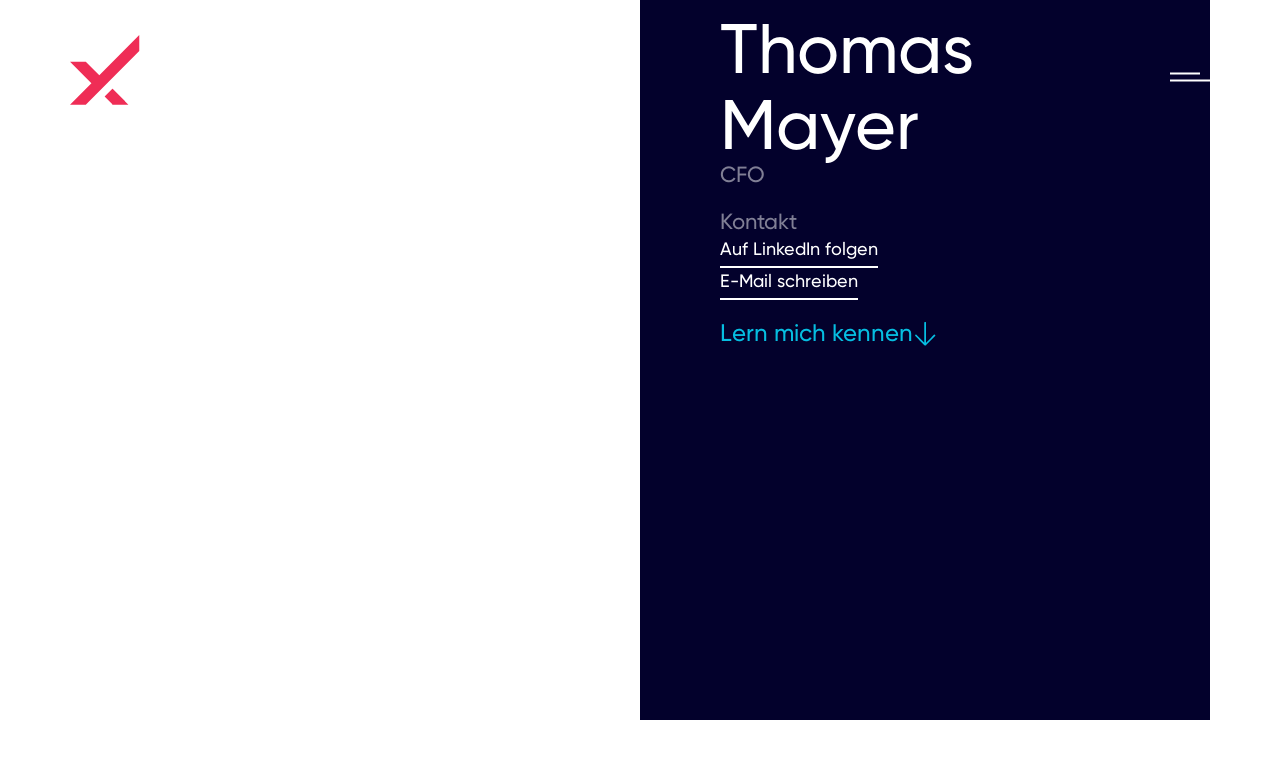

--- FILE ---
content_type: text/html; charset=UTF-8
request_url: https://www.flex.capital/wer-wir-sind/thomas-mayer/
body_size: 54184
content:
<!doctype html>
<html lang="de-DE">
<head><meta charset="UTF-8"><script>if(navigator.userAgent.match(/MSIE|Internet Explorer/i)||navigator.userAgent.match(/Trident\/7\..*?rv:11/i)){var href=document.location.href;if(!href.match(/[?&]nowprocket/)){if(href.indexOf("?")==-1){if(href.indexOf("#")==-1){document.location.href=href+"?nowprocket=1"}else{document.location.href=href.replace("#","?nowprocket=1#")}}else{if(href.indexOf("#")==-1){document.location.href=href+"&nowprocket=1"}else{document.location.href=href.replace("#","&nowprocket=1#")}}}}</script><script>(()=>{class RocketLazyLoadScripts{constructor(){this.v="2.0.4",this.userEvents=["keydown","keyup","mousedown","mouseup","mousemove","mouseover","mouseout","touchmove","touchstart","touchend","touchcancel","wheel","click","dblclick","input"],this.attributeEvents=["onblur","onclick","oncontextmenu","ondblclick","onfocus","onmousedown","onmouseenter","onmouseleave","onmousemove","onmouseout","onmouseover","onmouseup","onmousewheel","onscroll","onsubmit"]}async t(){this.i(),this.o(),/iP(ad|hone)/.test(navigator.userAgent)&&this.h(),this.u(),this.l(this),this.m(),this.k(this),this.p(this),this._(),await Promise.all([this.R(),this.L()]),this.lastBreath=Date.now(),this.S(this),this.P(),this.D(),this.O(),this.M(),await this.C(this.delayedScripts.normal),await this.C(this.delayedScripts.defer),await this.C(this.delayedScripts.async),await this.T(),await this.F(),await this.j(),await this.A(),window.dispatchEvent(new Event("rocket-allScriptsLoaded")),this.everythingLoaded=!0,this.lastTouchEnd&&await new Promise(t=>setTimeout(t,500-Date.now()+this.lastTouchEnd)),this.I(),this.H(),this.U(),this.W()}i(){this.CSPIssue=sessionStorage.getItem("rocketCSPIssue"),document.addEventListener("securitypolicyviolation",t=>{this.CSPIssue||"script-src-elem"!==t.violatedDirective||"data"!==t.blockedURI||(this.CSPIssue=!0,sessionStorage.setItem("rocketCSPIssue",!0))},{isRocket:!0})}o(){window.addEventListener("pageshow",t=>{this.persisted=t.persisted,this.realWindowLoadedFired=!0},{isRocket:!0}),window.addEventListener("pagehide",()=>{this.onFirstUserAction=null},{isRocket:!0})}h(){let t;function e(e){t=e}window.addEventListener("touchstart",e,{isRocket:!0}),window.addEventListener("touchend",function i(o){o.changedTouches[0]&&t.changedTouches[0]&&Math.abs(o.changedTouches[0].pageX-t.changedTouches[0].pageX)<10&&Math.abs(o.changedTouches[0].pageY-t.changedTouches[0].pageY)<10&&o.timeStamp-t.timeStamp<200&&(window.removeEventListener("touchstart",e,{isRocket:!0}),window.removeEventListener("touchend",i,{isRocket:!0}),"INPUT"===o.target.tagName&&"text"===o.target.type||(o.target.dispatchEvent(new TouchEvent("touchend",{target:o.target,bubbles:!0})),o.target.dispatchEvent(new MouseEvent("mouseover",{target:o.target,bubbles:!0})),o.target.dispatchEvent(new PointerEvent("click",{target:o.target,bubbles:!0,cancelable:!0,detail:1,clientX:o.changedTouches[0].clientX,clientY:o.changedTouches[0].clientY})),event.preventDefault()))},{isRocket:!0})}q(t){this.userActionTriggered||("mousemove"!==t.type||this.firstMousemoveIgnored?"keyup"===t.type||"mouseover"===t.type||"mouseout"===t.type||(this.userActionTriggered=!0,this.onFirstUserAction&&this.onFirstUserAction()):this.firstMousemoveIgnored=!0),"click"===t.type&&t.preventDefault(),t.stopPropagation(),t.stopImmediatePropagation(),"touchstart"===this.lastEvent&&"touchend"===t.type&&(this.lastTouchEnd=Date.now()),"click"===t.type&&(this.lastTouchEnd=0),this.lastEvent=t.type,t.composedPath&&t.composedPath()[0].getRootNode()instanceof ShadowRoot&&(t.rocketTarget=t.composedPath()[0]),this.savedUserEvents.push(t)}u(){this.savedUserEvents=[],this.userEventHandler=this.q.bind(this),this.userEvents.forEach(t=>window.addEventListener(t,this.userEventHandler,{passive:!1,isRocket:!0})),document.addEventListener("visibilitychange",this.userEventHandler,{isRocket:!0})}U(){this.userEvents.forEach(t=>window.removeEventListener(t,this.userEventHandler,{passive:!1,isRocket:!0})),document.removeEventListener("visibilitychange",this.userEventHandler,{isRocket:!0}),this.savedUserEvents.forEach(t=>{(t.rocketTarget||t.target).dispatchEvent(new window[t.constructor.name](t.type,t))})}m(){const t="return false",e=Array.from(this.attributeEvents,t=>"data-rocket-"+t),i="["+this.attributeEvents.join("],[")+"]",o="[data-rocket-"+this.attributeEvents.join("],[data-rocket-")+"]",s=(e,i,o)=>{o&&o!==t&&(e.setAttribute("data-rocket-"+i,o),e["rocket"+i]=new Function("event",o),e.setAttribute(i,t))};new MutationObserver(t=>{for(const n of t)"attributes"===n.type&&(n.attributeName.startsWith("data-rocket-")||this.everythingLoaded?n.attributeName.startsWith("data-rocket-")&&this.everythingLoaded&&this.N(n.target,n.attributeName.substring(12)):s(n.target,n.attributeName,n.target.getAttribute(n.attributeName))),"childList"===n.type&&n.addedNodes.forEach(t=>{if(t.nodeType===Node.ELEMENT_NODE)if(this.everythingLoaded)for(const i of[t,...t.querySelectorAll(o)])for(const t of i.getAttributeNames())e.includes(t)&&this.N(i,t.substring(12));else for(const e of[t,...t.querySelectorAll(i)])for(const t of e.getAttributeNames())this.attributeEvents.includes(t)&&s(e,t,e.getAttribute(t))})}).observe(document,{subtree:!0,childList:!0,attributeFilter:[...this.attributeEvents,...e]})}I(){this.attributeEvents.forEach(t=>{document.querySelectorAll("[data-rocket-"+t+"]").forEach(e=>{this.N(e,t)})})}N(t,e){const i=t.getAttribute("data-rocket-"+e);i&&(t.setAttribute(e,i),t.removeAttribute("data-rocket-"+e))}k(t){Object.defineProperty(HTMLElement.prototype,"onclick",{get(){return this.rocketonclick||null},set(e){this.rocketonclick=e,this.setAttribute(t.everythingLoaded?"onclick":"data-rocket-onclick","this.rocketonclick(event)")}})}S(t){function e(e,i){let o=e[i];e[i]=null,Object.defineProperty(e,i,{get:()=>o,set(s){t.everythingLoaded?o=s:e["rocket"+i]=o=s}})}e(document,"onreadystatechange"),e(window,"onload"),e(window,"onpageshow");try{Object.defineProperty(document,"readyState",{get:()=>t.rocketReadyState,set(e){t.rocketReadyState=e},configurable:!0}),document.readyState="loading"}catch(t){console.log("WPRocket DJE readyState conflict, bypassing")}}l(t){this.originalAddEventListener=EventTarget.prototype.addEventListener,this.originalRemoveEventListener=EventTarget.prototype.removeEventListener,this.savedEventListeners=[],EventTarget.prototype.addEventListener=function(e,i,o){o&&o.isRocket||!t.B(e,this)&&!t.userEvents.includes(e)||t.B(e,this)&&!t.userActionTriggered||e.startsWith("rocket-")||t.everythingLoaded?t.originalAddEventListener.call(this,e,i,o):(t.savedEventListeners.push({target:this,remove:!1,type:e,func:i,options:o}),"mouseenter"!==e&&"mouseleave"!==e||t.originalAddEventListener.call(this,e,t.savedUserEvents.push,o))},EventTarget.prototype.removeEventListener=function(e,i,o){o&&o.isRocket||!t.B(e,this)&&!t.userEvents.includes(e)||t.B(e,this)&&!t.userActionTriggered||e.startsWith("rocket-")||t.everythingLoaded?t.originalRemoveEventListener.call(this,e,i,o):t.savedEventListeners.push({target:this,remove:!0,type:e,func:i,options:o})}}J(t,e){this.savedEventListeners=this.savedEventListeners.filter(i=>{let o=i.type,s=i.target||window;return e!==o||t!==s||(this.B(o,s)&&(i.type="rocket-"+o),this.$(i),!1)})}H(){EventTarget.prototype.addEventListener=this.originalAddEventListener,EventTarget.prototype.removeEventListener=this.originalRemoveEventListener,this.savedEventListeners.forEach(t=>this.$(t))}$(t){t.remove?this.originalRemoveEventListener.call(t.target,t.type,t.func,t.options):this.originalAddEventListener.call(t.target,t.type,t.func,t.options)}p(t){let e;function i(e){return t.everythingLoaded?e:e.split(" ").map(t=>"load"===t||t.startsWith("load.")?"rocket-jquery-load":t).join(" ")}function o(o){function s(e){const s=o.fn[e];o.fn[e]=o.fn.init.prototype[e]=function(){return this[0]===window&&t.userActionTriggered&&("string"==typeof arguments[0]||arguments[0]instanceof String?arguments[0]=i(arguments[0]):"object"==typeof arguments[0]&&Object.keys(arguments[0]).forEach(t=>{const e=arguments[0][t];delete arguments[0][t],arguments[0][i(t)]=e})),s.apply(this,arguments),this}}if(o&&o.fn&&!t.allJQueries.includes(o)){const e={DOMContentLoaded:[],"rocket-DOMContentLoaded":[]};for(const t in e)document.addEventListener(t,()=>{e[t].forEach(t=>t())},{isRocket:!0});o.fn.ready=o.fn.init.prototype.ready=function(i){function s(){parseInt(o.fn.jquery)>2?setTimeout(()=>i.bind(document)(o)):i.bind(document)(o)}return"function"==typeof i&&(t.realDomReadyFired?!t.userActionTriggered||t.fauxDomReadyFired?s():e["rocket-DOMContentLoaded"].push(s):e.DOMContentLoaded.push(s)),o([])},s("on"),s("one"),s("off"),t.allJQueries.push(o)}e=o}t.allJQueries=[],o(window.jQuery),Object.defineProperty(window,"jQuery",{get:()=>e,set(t){o(t)}})}P(){const t=new Map;document.write=document.writeln=function(e){const i=document.currentScript,o=document.createRange(),s=i.parentElement;let n=t.get(i);void 0===n&&(n=i.nextSibling,t.set(i,n));const c=document.createDocumentFragment();o.setStart(c,0),c.appendChild(o.createContextualFragment(e)),s.insertBefore(c,n)}}async R(){return new Promise(t=>{this.userActionTriggered?t():this.onFirstUserAction=t})}async L(){return new Promise(t=>{document.addEventListener("DOMContentLoaded",()=>{this.realDomReadyFired=!0,t()},{isRocket:!0})})}async j(){return this.realWindowLoadedFired?Promise.resolve():new Promise(t=>{window.addEventListener("load",t,{isRocket:!0})})}M(){this.pendingScripts=[];this.scriptsMutationObserver=new MutationObserver(t=>{for(const e of t)e.addedNodes.forEach(t=>{"SCRIPT"!==t.tagName||t.noModule||t.isWPRocket||this.pendingScripts.push({script:t,promise:new Promise(e=>{const i=()=>{const i=this.pendingScripts.findIndex(e=>e.script===t);i>=0&&this.pendingScripts.splice(i,1),e()};t.addEventListener("load",i,{isRocket:!0}),t.addEventListener("error",i,{isRocket:!0}),setTimeout(i,1e3)})})})}),this.scriptsMutationObserver.observe(document,{childList:!0,subtree:!0})}async F(){await this.X(),this.pendingScripts.length?(await this.pendingScripts[0].promise,await this.F()):this.scriptsMutationObserver.disconnect()}D(){this.delayedScripts={normal:[],async:[],defer:[]},document.querySelectorAll("script[type$=rocketlazyloadscript]").forEach(t=>{t.hasAttribute("data-rocket-src")?t.hasAttribute("async")&&!1!==t.async?this.delayedScripts.async.push(t):t.hasAttribute("defer")&&!1!==t.defer||"module"===t.getAttribute("data-rocket-type")?this.delayedScripts.defer.push(t):this.delayedScripts.normal.push(t):this.delayedScripts.normal.push(t)})}async _(){await this.L();let t=[];document.querySelectorAll("script[type$=rocketlazyloadscript][data-rocket-src]").forEach(e=>{let i=e.getAttribute("data-rocket-src");if(i&&!i.startsWith("data:")){i.startsWith("//")&&(i=location.protocol+i);try{const o=new URL(i).origin;o!==location.origin&&t.push({src:o,crossOrigin:e.crossOrigin||"module"===e.getAttribute("data-rocket-type")})}catch(t){}}}),t=[...new Map(t.map(t=>[JSON.stringify(t),t])).values()],this.Y(t,"preconnect")}async G(t){if(await this.K(),!0!==t.noModule||!("noModule"in HTMLScriptElement.prototype))return new Promise(e=>{let i;function o(){(i||t).setAttribute("data-rocket-status","executed"),e()}try{if(navigator.userAgent.includes("Firefox/")||""===navigator.vendor||this.CSPIssue)i=document.createElement("script"),[...t.attributes].forEach(t=>{let e=t.nodeName;"type"!==e&&("data-rocket-type"===e&&(e="type"),"data-rocket-src"===e&&(e="src"),i.setAttribute(e,t.nodeValue))}),t.text&&(i.text=t.text),t.nonce&&(i.nonce=t.nonce),i.hasAttribute("src")?(i.addEventListener("load",o,{isRocket:!0}),i.addEventListener("error",()=>{i.setAttribute("data-rocket-status","failed-network"),e()},{isRocket:!0}),setTimeout(()=>{i.isConnected||e()},1)):(i.text=t.text,o()),i.isWPRocket=!0,t.parentNode.replaceChild(i,t);else{const i=t.getAttribute("data-rocket-type"),s=t.getAttribute("data-rocket-src");i?(t.type=i,t.removeAttribute("data-rocket-type")):t.removeAttribute("type"),t.addEventListener("load",o,{isRocket:!0}),t.addEventListener("error",i=>{this.CSPIssue&&i.target.src.startsWith("data:")?(console.log("WPRocket: CSP fallback activated"),t.removeAttribute("src"),this.G(t).then(e)):(t.setAttribute("data-rocket-status","failed-network"),e())},{isRocket:!0}),s?(t.fetchPriority="high",t.removeAttribute("data-rocket-src"),t.src=s):t.src="data:text/javascript;base64,"+window.btoa(unescape(encodeURIComponent(t.text)))}}catch(i){t.setAttribute("data-rocket-status","failed-transform"),e()}});t.setAttribute("data-rocket-status","skipped")}async C(t){const e=t.shift();return e?(e.isConnected&&await this.G(e),this.C(t)):Promise.resolve()}O(){this.Y([...this.delayedScripts.normal,...this.delayedScripts.defer,...this.delayedScripts.async],"preload")}Y(t,e){this.trash=this.trash||[];let i=!0;var o=document.createDocumentFragment();t.forEach(t=>{const s=t.getAttribute&&t.getAttribute("data-rocket-src")||t.src;if(s&&!s.startsWith("data:")){const n=document.createElement("link");n.href=s,n.rel=e,"preconnect"!==e&&(n.as="script",n.fetchPriority=i?"high":"low"),t.getAttribute&&"module"===t.getAttribute("data-rocket-type")&&(n.crossOrigin=!0),t.crossOrigin&&(n.crossOrigin=t.crossOrigin),t.integrity&&(n.integrity=t.integrity),t.nonce&&(n.nonce=t.nonce),o.appendChild(n),this.trash.push(n),i=!1}}),document.head.appendChild(o)}W(){this.trash.forEach(t=>t.remove())}async T(){try{document.readyState="interactive"}catch(t){}this.fauxDomReadyFired=!0;try{await this.K(),this.J(document,"readystatechange"),document.dispatchEvent(new Event("rocket-readystatechange")),await this.K(),document.rocketonreadystatechange&&document.rocketonreadystatechange(),await this.K(),this.J(document,"DOMContentLoaded"),document.dispatchEvent(new Event("rocket-DOMContentLoaded")),await this.K(),this.J(window,"DOMContentLoaded"),window.dispatchEvent(new Event("rocket-DOMContentLoaded"))}catch(t){console.error(t)}}async A(){try{document.readyState="complete"}catch(t){}try{await this.K(),this.J(document,"readystatechange"),document.dispatchEvent(new Event("rocket-readystatechange")),await this.K(),document.rocketonreadystatechange&&document.rocketonreadystatechange(),await this.K(),this.J(window,"load"),window.dispatchEvent(new Event("rocket-load")),await this.K(),window.rocketonload&&window.rocketonload(),await this.K(),this.allJQueries.forEach(t=>t(window).trigger("rocket-jquery-load")),await this.K(),this.J(window,"pageshow");const t=new Event("rocket-pageshow");t.persisted=this.persisted,window.dispatchEvent(t),await this.K(),window.rocketonpageshow&&window.rocketonpageshow({persisted:this.persisted})}catch(t){console.error(t)}}async K(){Date.now()-this.lastBreath>45&&(await this.X(),this.lastBreath=Date.now())}async X(){return document.hidden?new Promise(t=>setTimeout(t)):new Promise(t=>requestAnimationFrame(t))}B(t,e){return e===document&&"readystatechange"===t||(e===document&&"DOMContentLoaded"===t||(e===window&&"DOMContentLoaded"===t||(e===window&&"load"===t||e===window&&"pageshow"===t)))}static run(){(new RocketLazyLoadScripts).t()}}RocketLazyLoadScripts.run()})();</script>

<!-- Google Tag Manager -->
<script type="rocketlazyloadscript">(function(w,d,s,l,i){w[l]=w[l]||[];w[l].push({'gtm.start':
new Date().getTime(),event:'gtm.js'});var f=d.getElementsByTagName(s)[0],
j=d.createElement(s),dl=l!='dataLayer'?'&l='+l:'';j.async=true;j.src=
'https://www.googletagmanager.com/gtm.js?id='+i+dl;f.parentNode.insertBefore(j,f);
})(window,document,'script','dataLayer','GTM-MJ43DV3');</script>
<!-- End Google Tag Manager -->

	
	<meta name="viewport" content="width=device-width, initial-scale=1">
	<link rel="profile" href="https://gmpg.org/xfn/11">

	<meta name='robots' content='index, follow, max-image-preview:large, max-snippet:-1, max-video-preview:-1' />
<link rel="alternate" hreflang="de" href="https://www.flex.capital/wer-wir-sind/thomas-mayer/" />
<link rel="alternate" hreflang="en" href="https://www.flex.capital/en/who-we-are/thomas-mayer/" />
<link rel="alternate" hreflang="x-default" href="https://www.flex.capital/wer-wir-sind/thomas-mayer/" />

	<!-- This site is optimized with the Yoast SEO Premium plugin v26.7 (Yoast SEO v26.7) - https://yoast.com/wordpress/plugins/seo/ -->
	<title>Thomas Mayer - FLEX Capital</title>
<link data-rocket-prefetch href="https://www.googletagmanager.com" rel="dns-prefetch">
<style id="wpr-usedcss">img:is([sizes=auto i],[sizes^="auto," i]){contain-intrinsic-size:3000px 1500px}img.emoji{display:inline!important;border:none!important;box-shadow:none!important;height:1em!important;width:1em!important;margin:0 .07em!important;vertical-align:-.1em!important;background:0 0!important;padding:0!important}:root{--wp--preset--aspect-ratio--square:1;--wp--preset--aspect-ratio--4-3:4/3;--wp--preset--aspect-ratio--3-4:3/4;--wp--preset--aspect-ratio--3-2:3/2;--wp--preset--aspect-ratio--2-3:2/3;--wp--preset--aspect-ratio--16-9:16/9;--wp--preset--aspect-ratio--9-16:9/16;--wp--preset--color--black:#000000;--wp--preset--color--cyan-bluish-gray:#abb8c3;--wp--preset--color--white:#ffffff;--wp--preset--color--pale-pink:#f78da7;--wp--preset--color--vivid-red:#cf2e2e;--wp--preset--color--luminous-vivid-orange:#ff6900;--wp--preset--color--luminous-vivid-amber:#fcb900;--wp--preset--color--light-green-cyan:#7bdcb5;--wp--preset--color--vivid-green-cyan:#00d084;--wp--preset--color--pale-cyan-blue:#8ed1fc;--wp--preset--color--vivid-cyan-blue:#0693e3;--wp--preset--color--vivid-purple:#9b51e0;--wp--preset--gradient--vivid-cyan-blue-to-vivid-purple:linear-gradient(135deg,rgb(6, 147, 227) 0%,rgb(155, 81, 224) 100%);--wp--preset--gradient--light-green-cyan-to-vivid-green-cyan:linear-gradient(135deg,rgb(122, 220, 180) 0%,rgb(0, 208, 130) 100%);--wp--preset--gradient--luminous-vivid-amber-to-luminous-vivid-orange:linear-gradient(135deg,rgb(252, 185, 0) 0%,rgb(255, 105, 0) 100%);--wp--preset--gradient--luminous-vivid-orange-to-vivid-red:linear-gradient(135deg,rgb(255, 105, 0) 0%,rgb(207, 46, 46) 100%);--wp--preset--gradient--very-light-gray-to-cyan-bluish-gray:linear-gradient(135deg,rgb(238, 238, 238) 0%,rgb(169, 184, 195) 100%);--wp--preset--gradient--cool-to-warm-spectrum:linear-gradient(135deg,rgb(74, 234, 220) 0%,rgb(151, 120, 209) 20%,rgb(207, 42, 186) 40%,rgb(238, 44, 130) 60%,rgb(251, 105, 98) 80%,rgb(254, 248, 76) 100%);--wp--preset--gradient--blush-light-purple:linear-gradient(135deg,rgb(255, 206, 236) 0%,rgb(152, 150, 240) 100%);--wp--preset--gradient--blush-bordeaux:linear-gradient(135deg,rgb(254, 205, 165) 0%,rgb(254, 45, 45) 50%,rgb(107, 0, 62) 100%);--wp--preset--gradient--luminous-dusk:linear-gradient(135deg,rgb(255, 203, 112) 0%,rgb(199, 81, 192) 50%,rgb(65, 88, 208) 100%);--wp--preset--gradient--pale-ocean:linear-gradient(135deg,rgb(255, 245, 203) 0%,rgb(182, 227, 212) 50%,rgb(51, 167, 181) 100%);--wp--preset--gradient--electric-grass:linear-gradient(135deg,rgb(202, 248, 128) 0%,rgb(113, 206, 126) 100%);--wp--preset--gradient--midnight:linear-gradient(135deg,rgb(2, 3, 129) 0%,rgb(40, 116, 252) 100%);--wp--preset--font-size--small:13px;--wp--preset--font-size--medium:20px;--wp--preset--font-size--large:36px;--wp--preset--font-size--x-large:42px;--wp--preset--spacing--20:0.44rem;--wp--preset--spacing--30:0.67rem;--wp--preset--spacing--40:1rem;--wp--preset--spacing--50:1.5rem;--wp--preset--spacing--60:2.25rem;--wp--preset--spacing--70:3.38rem;--wp--preset--spacing--80:5.06rem;--wp--preset--shadow--natural:6px 6px 9px rgba(0, 0, 0, .2);--wp--preset--shadow--deep:12px 12px 50px rgba(0, 0, 0, .4);--wp--preset--shadow--sharp:6px 6px 0px rgba(0, 0, 0, .2);--wp--preset--shadow--outlined:6px 6px 0px -3px rgb(255, 255, 255),6px 6px rgb(0, 0, 0);--wp--preset--shadow--crisp:6px 6px 0px rgb(0, 0, 0)}:root{--wp--style--global--content-size:800px;--wp--style--global--wide-size:1200px}:where(body){margin:0}:where(.wp-site-blocks)>*{margin-block-start:24px;margin-block-end:0}:where(.wp-site-blocks)>:first-child{margin-block-start:0}:where(.wp-site-blocks)>:last-child{margin-block-end:0}:root{--wp--style--block-gap:24px}:root :where(.is-layout-flow)>:first-child{margin-block-start:0}:root :where(.is-layout-flow)>:last-child{margin-block-end:0}:root :where(.is-layout-flow)>*{margin-block-start:24px;margin-block-end:0}:root :where(.is-layout-constrained)>:first-child{margin-block-start:0}:root :where(.is-layout-constrained)>:last-child{margin-block-end:0}:root :where(.is-layout-constrained)>*{margin-block-start:24px;margin-block-end:0}:root :where(.is-layout-flex){gap:24px}:root :where(.is-layout-grid){gap:24px}body{padding-top:0;padding-right:0;padding-bottom:0;padding-left:0}a:where(:not(.wp-element-button)){text-decoration:underline}:root :where(.wp-element-button,.wp-block-button__link){background-color:#32373c;border-width:0;color:#fff;font-family:inherit;font-size:inherit;font-style:inherit;font-weight:inherit;letter-spacing:inherit;line-height:inherit;padding-top:calc(.667em + 2px);padding-right:calc(1.333em + 2px);padding-bottom:calc(.667em + 2px);padding-left:calc(1.333em + 2px);text-decoration:none;text-transform:inherit}:root :where(.wp-block-pullquote){font-size:1.5em;line-height:1.6}.wpml-ls-legacy-list-horizontal{border:1px solid transparent;padding:7px;clear:both}.wpml-ls-legacy-list-horizontal>ul{padding:0;margin:0!important;list-style-type:none}.wpml-ls-legacy-list-horizontal .wpml-ls-item{padding:0;margin:0;list-style-type:none;display:inline-block}.wpml-ls-legacy-list-horizontal a{display:block;text-decoration:none;padding:5px 10px 6px;line-height:1}.wpml-ls-legacy-list-horizontal a span{vertical-align:middle}html{line-height:1.15;-webkit-text-size-adjust:100%}*,:after,:before{box-sizing:border-box}body{background-color:#fff;color:#333;font-family:-apple-system,BlinkMacSystemFont,'Segoe UI',Roboto,'Helvetica Neue',Arial,'Noto Sans',sans-serif,'Apple Color Emoji','Segoe UI Emoji','Segoe UI Symbol','Noto Color Emoji';font-size:1rem;font-weight:400;line-height:1.5;margin:0;-webkit-font-smoothing:antialiased;-moz-osx-font-smoothing:grayscale}h1,h2,h3{color:inherit;font-family:inherit;font-weight:500;line-height:1.2;margin-block-end:1rem;margin-block-start:.5rem}h1{font-size:2.5rem}h2{font-size:2rem}h3{font-size:1.75rem}p{margin-block-end:.9rem;margin-block-start:0}a{background-color:transparent;color:#c36;text-decoration:none}a:active,a:hover{color:#336}a:not([href]):not([tabindex]),a:not([href]):not([tabindex]):focus,a:not([href]):not([tabindex]):hover{color:inherit;text-decoration:none}a:not([href]):not([tabindex]):focus{outline:0}sub{font-size:75%;line-height:0;position:relative;vertical-align:baseline}sub{bottom:-.25em}img{border-style:none;height:auto;max-width:100%}[hidden],template{display:none}@media print{*,:after,:before{background:0 0!important;box-shadow:none!important;color:#000!important;text-shadow:none!important}a,a:visited{text-decoration:underline}a[href]:after{content:" (" attr(href) ")"}a[href^="#"]:after{content:""}img,tr{-moz-column-break-inside:avoid;break-inside:avoid}h2,h3,p{orphans:3;widows:3}h2,h3{-moz-column-break-after:avoid;break-after:avoid}}label{display:inline-block;line-height:1;vertical-align:middle}button,input,optgroup,select,textarea{font-family:inherit;font-size:1rem;line-height:1.5;margin:0}input[type=email],input[type=number],input[type=search],input[type=text],input[type=url],select,textarea{border:1px solid #666;border-radius:3px;padding:.5rem 1rem;transition:all .3s;width:100%}input[type=email]:focus,input[type=number]:focus,input[type=search]:focus,input[type=text]:focus,input[type=url]:focus,select:focus,textarea:focus{border-color:#333}button,input{overflow:visible}button,select{text-transform:none}[type=button],[type=submit],button{-webkit-appearance:button;width:auto}[type=button],[type=submit],button{background-color:transparent;border:1px solid #c36;border-radius:3px;color:#c36;display:inline-block;font-size:1rem;font-weight:400;padding:.5rem 1rem;text-align:center;transition:all .3s;-webkit-user-select:none;-moz-user-select:none;user-select:none;white-space:nowrap}[type=button]:focus:not(:focus-visible),[type=submit]:focus:not(:focus-visible),button:focus:not(:focus-visible){outline:0}[type=button]:focus,[type=button]:hover,[type=submit]:focus,[type=submit]:hover,button:focus,button:hover{background-color:#c36;color:#fff;text-decoration:none}[type=button]:not(:disabled),[type=submit]:not(:disabled),button:not(:disabled){cursor:pointer}fieldset{padding:.35em .75em .625em}legend{box-sizing:border-box;color:inherit;display:table;max-width:100%;padding:0;white-space:normal}progress{vertical-align:baseline}textarea{overflow:auto;resize:vertical}[type=checkbox],[type=radio]{box-sizing:border-box;padding:0}[type=number]::-webkit-inner-spin-button,[type=number]::-webkit-outer-spin-button{height:auto}[type=search]{-webkit-appearance:textfield;outline-offset:-2px}[type=search]::-webkit-search-decoration{-webkit-appearance:none}::-webkit-file-upload-button{-webkit-appearance:button;font:inherit}select{display:block}table{background-color:transparent;border-collapse:collapse;border-spacing:0;font-size:.9em;margin-block-end:15px;width:100%}table tbody+tbody{border-block-start:2px solid hsla(0,0%,50%,.502)}li,ul{background:0 0;border:0;font-size:100%;margin-block-end:0;margin-block-start:0;outline:0;vertical-align:baseline}.sticky{display:block;position:relative}.hide{display:none!important}.screen-reader-text{clip:rect(1px,1px,1px,1px);height:1px;overflow:hidden;position:absolute!important;width:1px;word-wrap:normal!important}.screen-reader-text:focus{background-color:#eee;clip:auto!important;clip-path:none;color:#333;display:block;font-size:1rem;height:auto;left:5px;line-height:normal;padding:12px 24px;text-decoration:none;top:5px;width:auto;z-index:100000}.site-header:not(.dynamic-header){margin-inline-end:auto;margin-inline-start:auto;width:100%}@media(max-width:575px){.site-header:not(.dynamic-header){padding-inline-end:10px;padding-inline-start:10px}}@media(min-width:576px){.site-header:not(.dynamic-header){max-width:500px}}@media(min-width:768px){.site-header:not(.dynamic-header){max-width:600px}}@media(min-width:992px){.site-header:not(.dynamic-header){max-width:800px}}@media(min-width:1200px){.site-header:not(.dynamic-header){max-width:1140px}}.site-header+.elementor{min-height:calc(100vh - 320px)}.site-header{display:flex;flex-wrap:wrap;justify-content:space-between;padding-block-end:1rem;padding-block-start:1rem;position:relative}.site-navigation-toggle-holder{align-items:center;display:flex;padding:8px 15px}.site-navigation-toggle-holder .site-navigation-toggle{align-items:center;background-color:rgba(0,0,0,.05);border:0 solid;border-radius:3px;color:#494c4f;cursor:pointer;display:flex;justify-content:center;padding:.5rem}.site-navigation-dropdown{bottom:0;left:0;margin-block-start:10px;position:absolute;transform-origin:top;transition:max-height .3s,transform .3s;width:100%;z-index:10000}.site-navigation-toggle-holder:not(.elementor-active)+.site-navigation-dropdown{max-height:0;transform:scaleY(0)}.site-navigation-toggle-holder.elementor-active+.site-navigation-dropdown{max-height:100vh;transform:scaleY(1)}.site-navigation-dropdown ul{padding:0}.site-navigation-dropdown ul.menu{background:#fff;margin:0;padding:0;position:absolute;width:100%}.site-navigation-dropdown ul.menu li{display:block;position:relative;width:100%}.site-navigation-dropdown ul.menu li a{background:#fff;box-shadow:inset 0 -1px 0 rgba(0,0,0,.102);color:#55595c;display:block;padding:20px}.site-navigation-dropdown ul.menu>li li{max-height:0;transform:scaleY(0);transform-origin:top;transition:max-height .3s,transform .3s}.site-navigation-dropdown ul.menu li.elementor-active>ul>li{max-height:100vh;transform:scaleY(1)}:root{--direction-multiplier:1}body.rtl{--direction-multiplier:-1}.elementor-screen-only,.screen-reader-text,.screen-reader-text span{height:1px;margin:-1px;overflow:hidden;padding:0;position:absolute;top:-10000em;width:1px;clip:rect(0,0,0,0);border:0}.elementor *,.elementor :after,.elementor :before{box-sizing:border-box}.elementor a{box-shadow:none;text-decoration:none}.elementor img{border:none;border-radius:0;box-shadow:none;height:auto;max-width:100%}.elementor iframe,.elementor object,.elementor video{border:none;line-height:1;margin:0;max-width:100%;width:100%}.e-con-inner>.elementor-element.elementor-absolute,.e-con>.elementor-element.elementor-absolute,.elementor-widget-wrap>.elementor-element.elementor-absolute{position:absolute}.elementor-element.elementor-absolute{z-index:1}.elementor-element{--flex-direction:initial;--flex-wrap:initial;--justify-content:initial;--align-items:initial;--align-content:initial;--gap:initial;--flex-basis:initial;--flex-grow:initial;--flex-shrink:initial;--order:initial;--align-self:initial;align-self:var(--align-self);flex-basis:var(--flex-basis);flex-grow:var(--flex-grow);flex-shrink:var(--flex-shrink);order:var(--order)}.elementor-element:where(.e-con-full,.elementor-widget){align-content:var(--align-content);align-items:var(--align-items);flex-direction:var(--flex-direction);flex-wrap:var(--flex-wrap);gap:var(--row-gap) var(--column-gap);justify-content:var(--justify-content)}.elementor-invisible{visibility:hidden}:root{--page-title-display:block}.elementor-widget-wrap{align-content:flex-start;flex-wrap:wrap;position:relative;width:100%}.elementor:not(.elementor-bc-flex-widget) .elementor-widget-wrap{display:flex}.elementor-widget-wrap>.elementor-element{width:100%}.elementor-widget-wrap.e-swiper-container{width:calc(100% - (var(--e-column-margin-left,0px) + var(--e-column-margin-right,0px)))}.elementor-widget{position:relative}.elementor-widget:not(:last-child){margin-block-end:var(--kit-widget-spacing,20px)}.elementor-widget:not(:last-child).elementor-absolute{margin-block-end:0}.elementor-column{display:flex;min-height:1px;position:relative}@media (min-width:768px){.elementor-column.elementor-col-30{width:30%}.elementor-column.elementor-col-100{width:100%}}.elementor-grid{display:grid;grid-column-gap:var(--grid-column-gap);grid-row-gap:var(--grid-row-gap)}.elementor-grid .elementor-grid-item{min-width:0}.elementor-grid-0 .elementor-grid{display:inline-block;margin-block-end:calc(-1 * var(--grid-row-gap));width:100%;word-spacing:var(--grid-column-gap)}.elementor-grid-0 .elementor-grid .elementor-grid-item{display:inline-block;margin-block-end:var(--grid-row-gap);word-break:break-word}@media (min-width:1025px){#elementor-device-mode:after{content:"desktop"}}@media (min-width:-1){#elementor-device-mode:after{content:"widescreen"}}@media (max-width:-1){#elementor-device-mode:after{content:"laptop";content:"tablet_extra"}}@media (max-width:1024px){#elementor-device-mode:after{content:"tablet"}}@media (max-width:-1){#elementor-device-mode:after{content:"mobile_extra"}}@media (max-width:767px){.elementor-widget-wrap .elementor-element.elementor-widget-mobile__width-auto{max-width:100%}.elementor-column.elementor-sm-100{width:100%}.elementor-column{width:100%}#elementor-device-mode:after{content:"mobile"}}@media (prefers-reduced-motion:no-preference){html{scroll-behavior:smooth}}.e-con{--border-radius:0;--border-top-width:0px;--border-right-width:0px;--border-bottom-width:0px;--border-left-width:0px;--border-style:initial;--border-color:initial;--container-widget-width:100%;--container-widget-height:initial;--container-widget-flex-grow:0;--container-widget-align-self:initial;--content-width:min(100%,var(--container-max-width,1140px));--width:100%;--min-height:initial;--height:auto;--text-align:initial;--margin-top:0px;--margin-right:0px;--margin-bottom:0px;--margin-left:0px;--padding-top:var(--container-default-padding-top,10px);--padding-right:var(--container-default-padding-right,10px);--padding-bottom:var(--container-default-padding-bottom,10px);--padding-left:var(--container-default-padding-left,10px);--position:relative;--z-index:revert;--overflow:visible;--gap:var(--widgets-spacing,20px);--row-gap:var(--widgets-spacing-row,20px);--column-gap:var(--widgets-spacing-column,20px);--overlay-mix-blend-mode:initial;--overlay-opacity:1;--overlay-transition:0.3s;--e-con-grid-template-columns:repeat(3,1fr);--e-con-grid-template-rows:repeat(2,1fr);border-radius:var(--border-radius);height:var(--height);min-height:var(--min-height);min-width:0;overflow:var(--overflow);position:var(--position);width:var(--width);z-index:var(--z-index);--flex-wrap-mobile:wrap}.e-con:where(:not(.e-div-block-base)){transition:background var(--background-transition,.3s),border var(--border-transition,.3s),box-shadow var(--border-transition,.3s),transform var(--e-con-transform-transition-duration,.4s)}.e-con{--margin-block-start:var(--margin-top);--margin-block-end:var(--margin-bottom);--margin-inline-start:var(--margin-left);--margin-inline-end:var(--margin-right);--padding-inline-start:var(--padding-left);--padding-inline-end:var(--padding-right);--padding-block-start:var(--padding-top);--padding-block-end:var(--padding-bottom);--border-block-start-width:var(--border-top-width);--border-block-end-width:var(--border-bottom-width);--border-inline-start-width:var(--border-left-width);--border-inline-end-width:var(--border-right-width)}body.rtl .e-con{--padding-inline-start:var(--padding-right);--padding-inline-end:var(--padding-left);--margin-inline-start:var(--margin-right);--margin-inline-end:var(--margin-left);--border-inline-start-width:var(--border-right-width);--border-inline-end-width:var(--border-left-width)}.e-con{margin-block-end:var(--margin-block-end);margin-block-start:var(--margin-block-start);margin-inline-end:var(--margin-inline-end);margin-inline-start:var(--margin-inline-start);padding-inline-end:var(--padding-inline-end);padding-inline-start:var(--padding-inline-start)}.e-con.e-flex{--flex-direction:column;--flex-basis:auto;--flex-grow:0;--flex-shrink:1;flex:var(--flex-grow) var(--flex-shrink) var(--flex-basis)}.e-con-full,.e-con>.e-con-inner{padding-block-end:var(--padding-block-end);padding-block-start:var(--padding-block-start);text-align:var(--text-align)}.e-con-full.e-flex,.e-con.e-flex>.e-con-inner{flex-direction:var(--flex-direction)}.e-con,.e-con>.e-con-inner{display:var(--display)}.e-con-boxed.e-flex{align-content:normal;align-items:normal;flex-direction:column;flex-wrap:nowrap;justify-content:normal}.e-con-boxed{gap:initial;text-align:initial}.e-con.e-flex>.e-con-inner{align-content:var(--align-content);align-items:var(--align-items);align-self:auto;flex-basis:auto;flex-grow:1;flex-shrink:1;flex-wrap:var(--flex-wrap);justify-content:var(--justify-content)}.e-con>.e-con-inner{gap:var(--row-gap) var(--column-gap);height:100%;margin:0 auto;max-width:var(--content-width);padding-inline-end:0;padding-inline-start:0;width:100%}:is(.elementor-section-wrap,[data-elementor-id])>.e-con{--margin-left:auto;--margin-right:auto;max-width:min(100%,var(--width))}.e-con .elementor-widget.elementor-widget{margin-block-end:0}.e-con:before,.e-con>.elementor-motion-effects-container>.elementor-motion-effects-layer:before{border-block-end-width:var(--border-block-end-width);border-block-start-width:var(--border-block-start-width);border-color:var(--border-color);border-inline-end-width:var(--border-inline-end-width);border-inline-start-width:var(--border-inline-start-width);border-radius:var(--border-radius);border-style:var(--border-style);content:var(--background-overlay);display:block;height:max(100% + var(--border-top-width) + var(--border-bottom-width),100%);left:calc(0px - var(--border-left-width));mix-blend-mode:var(--overlay-mix-blend-mode);opacity:var(--overlay-opacity);position:absolute;top:calc(0px - var(--border-top-width));transition:var(--overlay-transition,.3s);width:max(100% + var(--border-left-width) + var(--border-right-width),100%)}.e-con:before{transition:background var(--overlay-transition,.3s),border-radius var(--border-transition,.3s),opacity var(--overlay-transition,.3s)}.e-con .elementor-widget{min-width:0}.e-con .elementor-widget-video,.e-con .elementor-widget.e-widget-swiper{width:100%}.e-con>.e-con-inner>.elementor-widget>.elementor-widget-container,.e-con>.elementor-widget>.elementor-widget-container{height:100%}.e-con.e-con>.e-con-inner>.elementor-widget,.elementor.elementor .e-con>.elementor-widget{max-width:100%}.e-con .elementor-widget:not(:last-child){--kit-widget-spacing:0px}@media (max-width:767px){.e-con.e-flex{--width:100%;--flex-wrap:var(--flex-wrap-mobile)}}.elementor-form-fields-wrapper{display:flex;flex-wrap:wrap}.elementor-form-fields-wrapper.elementor-labels-above .elementor-field-group .elementor-field-subgroup,.elementor-form-fields-wrapper.elementor-labels-above .elementor-field-group>.elementor-select-wrapper,.elementor-form-fields-wrapper.elementor-labels-above .elementor-field-group>input,.elementor-form-fields-wrapper.elementor-labels-above .elementor-field-group>textarea{flex-basis:100%;max-width:100%}.elementor-form-fields-wrapper.elementor-labels-inline>.elementor-field-group .elementor-select-wrapper,.elementor-form-fields-wrapper.elementor-labels-inline>.elementor-field-group>input{flex-grow:1}.elementor-field-group{align-items:center;flex-wrap:wrap}.elementor-field-group.elementor-field-type-submit{align-items:flex-end}.elementor-field-group .elementor-field-textual{background-color:transparent;border:1px solid #69727d;color:#1f2124;flex-grow:1;max-width:100%;vertical-align:middle;width:100%}.elementor-field-group .elementor-field-textual:focus{box-shadow:inset 0 0 0 1px rgba(0,0,0,.1);outline:0}.elementor-field-group .elementor-field-textual::-moz-placeholder{color:inherit;font-family:inherit;opacity:.6}.elementor-field-group .elementor-field-textual::placeholder{color:inherit;font-family:inherit;opacity:.6}.elementor-field-label{cursor:pointer}.elementor-field-textual{border-radius:3px;font-size:15px;line-height:1.4;min-height:40px;padding:5px 14px}.elementor-button-align-stretch .elementor-field-type-submit:not(.e-form__buttons__wrapper) .elementor-button{flex-basis:100%}.elementor-button-align-stretch .e-form__buttons__wrapper{flex-basis:50%;flex-grow:1}.elementor-button-align-stretch .e-form__buttons__wrapper__button{flex-basis:100%}.elementor-button-align-center .e-form__buttons{justify-content:center}.elementor-button-align-start .e-form__buttons{justify-content:flex-start}.elementor-button-align-end .e-form__buttons,[dir=rtl] .elementor-button-align-start .e-form__buttons{justify-content:flex-end}[dir=rtl] .elementor-button-align-end .e-form__buttons{justify-content:flex-start}.elementor-button-align-center .elementor-field-type-submit:not(.e-form__buttons__wrapper) .elementor-button,.elementor-button-align-end .elementor-field-type-submit:not(.e-form__buttons__wrapper) .elementor-button,.elementor-button-align-start .elementor-field-type-submit:not(.e-form__buttons__wrapper) .elementor-button{flex-basis:auto}.elementor-button-align-center .e-form__buttons__wrapper,.elementor-button-align-end .e-form__buttons__wrapper,.elementor-button-align-start .e-form__buttons__wrapper{flex-grow:0}.elementor-button-align-center .e-form__buttons__wrapper,.elementor-button-align-center .e-form__buttons__wrapper__button,.elementor-button-align-end .e-form__buttons__wrapper,.elementor-button-align-end .e-form__buttons__wrapper__button,.elementor-button-align-start .e-form__buttons__wrapper,.elementor-button-align-start .e-form__buttons__wrapper__button{flex-basis:auto}@media screen and (max-width:1024px){.elementor-tablet-button-align-stretch .elementor-field-type-submit:not(.e-form__buttons__wrapper) .elementor-button{flex-basis:100%}.elementor-tablet-button-align-stretch .e-form__buttons__wrapper{flex-basis:50%;flex-grow:1}.elementor-tablet-button-align-stretch .e-form__buttons__wrapper__button{flex-basis:100%}.elementor-tablet-button-align-center .e-form__buttons{justify-content:center}.elementor-tablet-button-align-start .e-form__buttons{justify-content:flex-start}.elementor-tablet-button-align-end .e-form__buttons,[dir=rtl] .elementor-tablet-button-align-start .e-form__buttons{justify-content:flex-end}[dir=rtl] .elementor-tablet-button-align-end .e-form__buttons{justify-content:flex-start}.elementor-tablet-button-align-center .elementor-field-type-submit:not(.e-form__buttons__wrapper) .elementor-button,.elementor-tablet-button-align-end .elementor-field-type-submit:not(.e-form__buttons__wrapper) .elementor-button,.elementor-tablet-button-align-start .elementor-field-type-submit:not(.e-form__buttons__wrapper) .elementor-button{flex-basis:auto}.elementor-tablet-button-align-center .e-form__buttons__wrapper,.elementor-tablet-button-align-end .e-form__buttons__wrapper,.elementor-tablet-button-align-start .e-form__buttons__wrapper{flex-grow:0}.elementor-tablet-button-align-center .e-form__buttons__wrapper,.elementor-tablet-button-align-center .e-form__buttons__wrapper__button,.elementor-tablet-button-align-end .e-form__buttons__wrapper,.elementor-tablet-button-align-end .e-form__buttons__wrapper__button,.elementor-tablet-button-align-start .e-form__buttons__wrapper,.elementor-tablet-button-align-start .e-form__buttons__wrapper__button{flex-basis:auto}}@media screen and (max-width:767px){.elementor-mobile-button-align-stretch .elementor-field-type-submit:not(.e-form__buttons__wrapper) .elementor-button{flex-basis:100%}.elementor-mobile-button-align-stretch .e-form__buttons__wrapper{flex-basis:50%;flex-grow:1}.elementor-mobile-button-align-stretch .e-form__buttons__wrapper__button{flex-basis:100%}.elementor-mobile-button-align-center .e-form__buttons{justify-content:center}.elementor-mobile-button-align-start .e-form__buttons{justify-content:flex-start}.elementor-mobile-button-align-end .e-form__buttons,[dir=rtl] .elementor-mobile-button-align-start .e-form__buttons{justify-content:flex-end}[dir=rtl] .elementor-mobile-button-align-end .e-form__buttons{justify-content:flex-start}.elementor-mobile-button-align-center .elementor-field-type-submit:not(.e-form__buttons__wrapper) .elementor-button,.elementor-mobile-button-align-end .elementor-field-type-submit:not(.e-form__buttons__wrapper) .elementor-button,.elementor-mobile-button-align-start .elementor-field-type-submit:not(.e-form__buttons__wrapper) .elementor-button{flex-basis:auto}.elementor-mobile-button-align-center .e-form__buttons__wrapper,.elementor-mobile-button-align-end .e-form__buttons__wrapper,.elementor-mobile-button-align-start .e-form__buttons__wrapper{flex-grow:0}.elementor-mobile-button-align-center .e-form__buttons__wrapper,.elementor-mobile-button-align-center .e-form__buttons__wrapper__button,.elementor-mobile-button-align-end .e-form__buttons__wrapper,.elementor-mobile-button-align-end .e-form__buttons__wrapper__button,.elementor-mobile-button-align-start .e-form__buttons__wrapper,.elementor-mobile-button-align-start .e-form__buttons__wrapper__button{flex-basis:auto}}.elementor-form .elementor-button{border:none;padding-block-end:0;padding-block-start:0}.elementor-form .elementor-button-content-wrapper,.elementor-form .elementor-button>span{display:flex;flex-direction:row;gap:5px;justify-content:center}.elementor-form .elementor-button.elementor-size-xs{min-height:33px}.elementor-form .elementor-button.elementor-size-sm{min-height:40px}.elementor-form .elementor-button.elementor-size-md{min-height:47px}.elementor-form .elementor-button.elementor-size-lg{min-height:59px}.elementor-form .elementor-button.elementor-size-xl{min-height:72px}.elementor-element:where(:not(.e-con)):where(:not(.e-div-block-base)) .elementor-widget-container,.elementor-element:where(:not(.e-con)):where(:not(.e-div-block-base)):not(:has(.elementor-widget-container)){transition:background .3s,border .3s,border-radius .3s,box-shadow .3s,transform var(--e-transform-transition-duration,.4s)}.elementor-heading-title{line-height:1;margin:0;padding:0}.elementor-button{background-color:#69727d;border-radius:3px;color:#fff;display:inline-block;fill:#fff;font-size:15px;line-height:1;padding:12px 24px;text-align:center;transition:all .3s}.elementor-button:focus,.elementor-button:hover,.elementor-button:visited{color:#fff}.elementor-button-content-wrapper{display:flex;flex-direction:row;gap:5px;justify-content:center}.elementor-button-icon{align-items:center;display:flex}.elementor-button-icon svg{height:auto;width:1em}.elementor-button-icon .e-font-icon-svg{height:1em}.elementor-button-text{display:inline-block}.elementor-button span{text-decoration:inherit}.elementor-icon{color:#69727d;display:inline-block;font-size:50px;line-height:1;text-align:center;transition:all .3s}.elementor-icon:hover{color:#69727d}.elementor-icon svg{display:block;height:1em;position:relative;width:1em}.elementor-icon svg:before{left:50%;position:absolute;transform:translateX(-50%)}.elementor-shape-square .elementor-icon{border-radius:0}.e-transform .elementor-widget-container,.e-transform:not(:has(.elementor-widget-container)){transform:perspective(var(--e-transform-perspective,0)) rotate(var(--e-transform-rotateZ,0)) rotateX(var(--e-transform-rotateX,0)) rotateY(var(--e-transform-rotateY,0)) translate(var(--e-transform-translate,0)) translateX(var(--e-transform-translateX,0)) translateY(var(--e-transform-translateY,0)) scaleX(calc(var(--e-transform-flipX,1) * var(--e-transform-scaleX,var(--e-transform-scale,1)))) scaleY(calc(var(--e-transform-flipY,1) * var(--e-transform-scaleY,var(--e-transform-scale,1)))) skewX(var(--e-transform-skewX,0)) skewY(var(--e-transform-skewY,0));transform-origin:var(--e-transform-origin-y) var(--e-transform-origin-x)}.e-con.e-transform{transform:perspective(var(--e-con-transform-perspective,0)) rotate(var(--e-con-transform-rotateZ,0)) rotateX(var(--e-con-transform-rotateX,0)) rotateY(var(--e-con-transform-rotateY,0)) translate(var(--e-con-transform-translate,0)) translateX(var(--e-con-transform-translateX,0)) translateY(var(--e-con-transform-translateY,0)) scaleX(calc(var(--e-con-transform-flipX,1) * var(--e-con-transform-scaleX,var(--e-con-transform-scale,1)))) scaleY(calc(var(--e-con-transform-flipY,1) * var(--e-con-transform-scaleY,var(--e-con-transform-scale,1)))) skewX(var(--e-con-transform-skewX,0)) skewY(var(--e-con-transform-skewY,0));transform-origin:var(--e-con-transform-origin-y) var(--e-con-transform-origin-x)}.animated{animation-duration:1.25s}.animated.reverse{animation-direction:reverse;animation-fill-mode:forwards}@media (prefers-reduced-motion:reduce){.animated{animation:none!important}html *{transition-delay:0s!important;transition-duration:0s!important}}@media (max-width:767px){.elementor .elementor-hidden-mobile{display:none}}@media (min-width:768px) and (max-width:1024px){.elementor .elementor-hidden-tablet{display:none}}@media (min-width:1025px) and (max-width:99999px){.elementor .elementor-hidden-desktop{display:none}}.elementor-3355 .elementor-element.elementor-element-fd49bda:not(.elementor-motion-effects-element-type-background),.elementor-3355 .elementor-element.elementor-element-fd49bda>.elementor-motion-effects-container>.elementor-motion-effects-layer{background-image:url("https://8c3f4006.delivery.rocketcdn.me/wp-content/uploads/2023/06/flex_capital_thomas_mayer_hero.jpg")}.elementor-kit-6{--e-global-color-primary:#03012C;--e-global-color-secondary:#06BEE1;--e-global-color-text:#000000;--e-global-color-accent:#EF2D56;--e-global-color-6a79093:#FFFFFF;--e-global-color-6293869:#1B1940;--e-global-color-c0dbde9:#A333FF;--e-global-color-ce5e6be:#160052;--e-global-color-e489dcf:#10003D;--e-global-color-8ea5d8b:#4090EF;--e-global-color-d09b46e:#00185C;--e-global-color-b8ea450:#00103D;--e-global-color-e40b8d0:#03012C;--e-global-color-312a486:#424061;--e-global-color-7fa40cc:#807F95;--e-global-color-035a11c:#BFBFCA;--e-global-color-d6ac550:#E5E5E9;--e-global-color-80d917a:#1B1940;--e-global-color-1eee443:#8C7FB2;--e-global-color-5558367:#717171;--e-global-color-c4b46c3:#F2F2F4;--e-global-typography-primary-font-family:"Roboto";--e-global-typography-primary-font-weight:600;--e-global-typography-secondary-font-family:"Roboto Slab";--e-global-typography-secondary-font-weight:400;--e-global-typography-text-font-family:"flex-medium";--e-global-typography-text-font-size:18px;--e-global-typography-text-font-weight:400;--e-global-typography-text-line-height:26px;--e-global-typography-accent-font-family:"flex-medium";--e-global-typography-accent-font-size:28px;--e-global-typography-accent-font-weight:400;--e-global-typography-accent-line-height:32px;--e-global-typography-f9ff551-font-family:"flex-medium";--e-global-typography-f9ff551-font-size:22px;--e-global-typography-f9ff551-font-weight:400;--e-global-typography-f9ff551-line-height:30px;--e-global-typography-865f212-font-family:"flex-medium";--e-global-typography-865f212-font-size:70px;--e-global-typography-865f212-font-weight:400;--e-global-typography-865f212-line-height:76px;--e-global-typography-31da66a-font-family:"flex-medium";--e-global-typography-31da66a-font-size:40px;--e-global-typography-31da66a-font-weight:400;--e-global-typography-31da66a-line-height:50px;--e-global-typography-0533cc0-font-family:"flex-medium";--e-global-typography-0533cc0-font-size:28px;--e-global-typography-0533cc0-font-weight:400;--e-global-typography-0533cc0-line-height:32px;--e-global-typography-13f641a-font-family:"flex-medium-italic";--e-global-typography-20cf479-font-family:"flex-semibold";--e-global-typography-20cf479-font-size:18px;--e-global-typography-20cf479-font-weight:400;--e-global-typography-20cf479-line-height:26px;--e-global-typography-b48b812-font-family:"flex-medium";--e-global-typography-b48b812-font-size:22px;--e-global-typography-b48b812-font-weight:400;--e-global-typography-b48b812-line-height:26px;--e-global-typography-d83b696-font-family:"flex-medium";--e-global-typography-d83b696-font-size:16px;--e-global-typography-d83b696-font-weight:400;--e-global-typography-d83b696-line-height:20px;--e-global-typography-387cd5a-font-family:"flex-extrabold";--e-global-typography-387cd5a-font-size:100px;--e-global-typography-387cd5a-font-weight:400;--e-global-typography-387cd5a-text-transform:uppercase;--e-global-typography-387cd5a-font-style:italic;--e-global-typography-387cd5a-line-height:120px;color:var(--e-global-color-text);font-family:flex-medium,Sans-serif;font-size:18px;line-height:26px}.elementor-kit-6 p{margin-block-end:25px}.elementor-kit-6 a{color:var(--e-global-color-accent);font-family:flex-medium,Sans-serif;font-size:18px;line-height:26px}.elementor-kit-6 a:hover{color:var(--e-global-color-c0dbde9)}.elementor-kit-6 h1{color:var(--e-global-color-text);font-family:flex-medium,Sans-serif;font-size:70px;line-height:76px}.elementor-kit-6 h2{color:var(--e-global-color-text);font-family:flex-medium,Sans-serif;font-size:28px;line-height:34px}.elementor-kit-6 h3{color:var(--e-global-color-text);font-size:28px;line-height:32px}.e-con{--container-max-width:1140px}.elementor-widget:not(:last-child){margin-block-end:20px}.elementor-element{--widgets-spacing:20px 20px;--widgets-spacing-row:20px;--widgets-spacing-column:20px}.elementor-lightbox{--lightbox-header-icons-size:18px;--lightbox-navigation-icons-size:18px}.site-header{padding-inline-end:0px;padding-inline-start:0px}.elementor-button{transition:all 0s}@font-face{font-family:flex-medium;font-style:normal;font-weight:400;font-display:swap;src:url('https://8c3f4006.delivery.rocketcdn.me/wp-content/uploads/2023/05/ab57e807-506b-4e1d-aed1-cb2b62dd7258.woff2') format('woff2'),url('https://8c3f4006.delivery.rocketcdn.me/wp-content/uploads/2023/05/4ac1d6d8-0dca-4d0c-9b27-89cbaaf6a542.woff') format('woff')}@font-face{font-family:flex-extrabold;font-style:normal;font-weight:400;font-display:swap;src:url('https://8c3f4006.delivery.rocketcdn.me/wp-content/uploads/2023/06/f1d392e1-7817-4e01-a563-9c1883c59446.woff2') format('woff2'),url('https://8c3f4006.delivery.rocketcdn.me/wp-content/uploads/2023/06/a99e1d44-e11f-45cb-9323-bf6d93dd64dc.woff') format('woff')}.elementor-scrolling-tracker{--scrolling-track-default-progress-color:#61ce70;--scrolling-track-default-color:#eee;--scrolling-track-precentage-default-color:$black}.elementor-scrolling-tracker-horizontal{align-items:center;background-color:var(--scrolling-track-default-color);border-color:var(--horizontal-border-color);border-radius:var(--border-radius);border-style:var(--horizontal-border-style);border-width:var(--horizontal-border-top-width,2px) var(--horizontal-border-right-width,2px) var(--horizontal-border-bottom-width,2px) var(--horizontal-border-left-width,2px);direction:var(--direction);display:flex;height:var(--horizontal-height,20px);padding:var(--tracker-padding);width:100%}.elementor-scrolling-tracker-horizontal .current-progress{align-items:center;background-color:var(--scrolling-track-default-progress-color);border-color:var(--horizontal-progress-border-color);border-radius:var(--progress-border-radius);border-style:var(--horizontal-progress-border);border-width:var(--horizontal-progress-border-top-width,2px) var(--horizontal-progress-border-right-width,2px) var(--horizontal-progress-border-bottom-width,2px) var(--horizontal-progress-border-left-width,2px);display:none;height:100%;position:relative}.elementor-scrolling-tracker-horizontal .current-progress .current-progress-percentage{color:var(--percentage-color,var(--scrolling-track-precentage-default-color));direction:var(--text-direction);inset-inline:auto .5em;position:absolute}.e-con-inner>.elementor-widget-progress-tracker,.e-con>.elementor-widget-progress-tracker{width:var(--container-widget-width);--flex-grow:var(--container-widget-flex-grow)}.elementor-sticky--active{z-index:99}.e-con.elementor-sticky--active{z-index:var(--z-index,99)}.elementor-item:after,.elementor-item:before{display:block;position:absolute;transition:.3s;transition-timing-function:cubic-bezier(.58,.3,.005,1)}.elementor-item:not(:hover):not(:focus):not(.elementor-item-active):not(.highlighted):after,.elementor-item:not(:hover):not(:focus):not(.elementor-item-active):not(.highlighted):before{opacity:0}.elementor-item.highlighted:after,.elementor-item.highlighted:before,.elementor-item:focus:after,.elementor-item:focus:before,.elementor-item:hover:after,.elementor-item:hover:before{transform:scale(1)}.elementor-nav-menu--main .elementor-nav-menu a{transition:.4s}.elementor-nav-menu--main .elementor-nav-menu a,.elementor-nav-menu--main .elementor-nav-menu a.highlighted,.elementor-nav-menu--main .elementor-nav-menu a:focus,.elementor-nav-menu--main .elementor-nav-menu a:hover{padding:13px 20px}.elementor-nav-menu--main .elementor-nav-menu a.current{background:#1f2124;color:#fff}.elementor-nav-menu--main .elementor-nav-menu a.disabled{background:#3f444b;color:#88909b}.elementor-nav-menu--main .elementor-nav-menu ul{border-style:solid;border-width:0;padding:0;position:absolute;width:12em}.elementor-nav-menu--main .elementor-nav-menu span.scroll-down,.elementor-nav-menu--main .elementor-nav-menu span.scroll-up{background:#fff;display:none;height:20px;overflow:hidden;position:absolute;visibility:hidden}.elementor-nav-menu--main .elementor-nav-menu span.scroll-down-arrow,.elementor-nav-menu--main .elementor-nav-menu span.scroll-up-arrow{border:8px dashed transparent;border-bottom:8px solid #33373d;height:0;inset-block-start:-2px;inset-inline-start:50%;margin-inline-start:-8px;overflow:hidden;position:absolute;width:0}.elementor-nav-menu--main .elementor-nav-menu span.scroll-down-arrow{border-color:#33373d transparent transparent;border-style:solid dashed dashed;top:6px}.elementor-nav-menu--main .elementor-nav-menu--dropdown .sub-arrow .e-font-icon-svg,.elementor-nav-menu--main .elementor-nav-menu--dropdown .sub-arrow i{transform:rotate(calc(-90deg * var(--direction-multiplier,1)))}.elementor-nav-menu--main .elementor-nav-menu--dropdown .sub-arrow .e-font-icon-svg{fill:currentColor;height:1em;width:1em}.elementor-nav-menu--layout-horizontal{display:flex}.elementor-nav-menu--layout-horizontal .elementor-nav-menu{display:flex;flex-wrap:wrap}.elementor-nav-menu--layout-horizontal .elementor-nav-menu a{flex-grow:1;white-space:nowrap}.elementor-nav-menu--layout-horizontal .elementor-nav-menu>li{display:flex}.elementor-nav-menu--layout-horizontal .elementor-nav-menu>li ul,.elementor-nav-menu--layout-horizontal .elementor-nav-menu>li>.scroll-down{top:100%!important}.elementor-nav-menu--layout-horizontal .elementor-nav-menu>li:not(:first-child)>a{margin-inline-start:var(--e-nav-menu-horizontal-menu-item-margin)}.elementor-nav-menu--layout-horizontal .elementor-nav-menu>li:not(:first-child)>.scroll-down,.elementor-nav-menu--layout-horizontal .elementor-nav-menu>li:not(:first-child)>.scroll-up,.elementor-nav-menu--layout-horizontal .elementor-nav-menu>li:not(:first-child)>ul{inset-inline-start:var(--e-nav-menu-horizontal-menu-item-margin)!important}.elementor-nav-menu--layout-horizontal .elementor-nav-menu>li:not(:last-child)>a{margin-inline-end:var(--e-nav-menu-horizontal-menu-item-margin)}.elementor-nav-menu--layout-horizontal .elementor-nav-menu>li:not(:last-child):after{align-self:center;border-color:var(--e-nav-menu-divider-color,#000);border-left-style:var(--e-nav-menu-divider-style,solid);border-left-width:var(--e-nav-menu-divider-width,2px);content:var(--e-nav-menu-divider-content,none);height:var(--e-nav-menu-divider-height,35%)}.elementor-nav-menu__align-right .elementor-nav-menu{justify-content:flex-end;margin-left:auto}.elementor-nav-menu__align-right .elementor-nav-menu--layout-vertical>ul>li>a{justify-content:flex-end}.elementor-nav-menu__align-left .elementor-nav-menu{justify-content:flex-start;margin-right:auto}.elementor-nav-menu__align-left .elementor-nav-menu--layout-vertical>ul>li>a{justify-content:flex-start}.elementor-nav-menu__align-start .elementor-nav-menu{justify-content:flex-start;margin-inline-end:auto}.elementor-nav-menu__align-start .elementor-nav-menu--layout-vertical>ul>li>a{justify-content:flex-start}.elementor-nav-menu__align-end .elementor-nav-menu{justify-content:flex-end;margin-inline-start:auto}.elementor-nav-menu__align-end .elementor-nav-menu--layout-vertical>ul>li>a{justify-content:flex-end}.elementor-nav-menu__align-center .elementor-nav-menu{justify-content:center;margin-inline-end:auto;margin-inline-start:auto}.elementor-nav-menu__align-center .elementor-nav-menu--layout-vertical>ul>li>a{justify-content:center}.elementor-nav-menu__align-justify .elementor-nav-menu--layout-horizontal .elementor-nav-menu{width:100%}.elementor-nav-menu__align-justify .elementor-nav-menu--layout-horizontal .elementor-nav-menu>li{flex-grow:1}.elementor-nav-menu__align-justify .elementor-nav-menu--layout-horizontal .elementor-nav-menu>li>a{justify-content:center}.elementor-widget-nav-menu:not(.elementor-nav-menu--toggle) .elementor-menu-toggle{display:none}.elementor-widget-nav-menu .elementor-widget-container,.elementor-widget-nav-menu:not(:has(.elementor-widget-container)):not([class*=elementor-hidden-]){display:flex;flex-direction:column}.elementor-nav-menu{position:relative;z-index:2}.elementor-nav-menu:after{clear:both;content:" ";display:block;font:0/0 serif;height:0;overflow:hidden;visibility:hidden}.elementor-nav-menu,.elementor-nav-menu li,.elementor-nav-menu ul{display:block;line-height:normal;list-style:none;margin:0;padding:0;-webkit-tap-highlight-color:transparent}.elementor-nav-menu ul{display:none}.elementor-nav-menu ul ul a,.elementor-nav-menu ul ul a:active,.elementor-nav-menu ul ul a:focus,.elementor-nav-menu ul ul a:hover{border-left:16px solid transparent}.elementor-nav-menu ul ul ul a,.elementor-nav-menu ul ul ul a:active,.elementor-nav-menu ul ul ul a:focus,.elementor-nav-menu ul ul ul a:hover{border-left:24px solid transparent}.elementor-nav-menu ul ul ul ul a,.elementor-nav-menu ul ul ul ul a:active,.elementor-nav-menu ul ul ul ul a:focus,.elementor-nav-menu ul ul ul ul a:hover{border-left:32px solid transparent}.elementor-nav-menu ul ul ul ul ul a,.elementor-nav-menu ul ul ul ul ul a:active,.elementor-nav-menu ul ul ul ul ul a:focus,.elementor-nav-menu ul ul ul ul ul a:hover{border-left:40px solid transparent}.elementor-nav-menu a,.elementor-nav-menu li{position:relative}.elementor-nav-menu li{border-width:0}.elementor-nav-menu a{align-items:center;display:flex}.elementor-nav-menu a,.elementor-nav-menu a:focus,.elementor-nav-menu a:hover{line-height:20px;padding:10px 20px}.elementor-nav-menu a.current{background:#1f2124;color:#fff}.elementor-nav-menu a.disabled{color:#88909b;cursor:not-allowed}.elementor-nav-menu .e-plus-icon:before{content:"+"}.elementor-nav-menu .sub-arrow{align-items:center;display:flex;line-height:1;margin-block-end:-10px;margin-block-start:-10px;padding:10px;padding-inline-end:0}.elementor-nav-menu .sub-arrow i{pointer-events:none}.elementor-nav-menu .sub-arrow .fa.fa-chevron-down,.elementor-nav-menu .sub-arrow .fas.fa-chevron-down{font-size:.7em}.elementor-nav-menu .sub-arrow .e-font-icon-svg{height:1em;width:1em}.elementor-nav-menu .sub-arrow .e-font-icon-svg.fa-svg-chevron-down{height:.7em;width:.7em}.elementor-nav-menu--dropdown .elementor-item.elementor-item-active,.elementor-nav-menu--dropdown .elementor-item.highlighted,.elementor-nav-menu--dropdown .elementor-item:focus,.elementor-nav-menu--dropdown .elementor-item:hover{background-color:#3f444b;color:#fff}.elementor-menu-toggle.elementor-active .elementor-menu-toggle__icon--open{display:none}.elementor-nav-menu--dropdown{background-color:#fff;font-size:13px}.elementor-nav-menu--dropdown-none .elementor-menu-toggle,.elementor-nav-menu--dropdown-none .elementor-nav-menu--dropdown{display:none}.elementor-nav-menu--dropdown.elementor-nav-menu__container{margin-top:10px;overflow-x:hidden;overflow-y:auto;transform-origin:top;transition:max-height .3s,transform .3s}.elementor-nav-menu--dropdown.elementor-nav-menu__container .elementor-sub-item{font-size:.85em}.elementor-nav-menu--dropdown a{color:#33373d}.elementor-nav-menu--dropdown a.current{background:#1f2124;color:#fff}.elementor-nav-menu--dropdown a.disabled{color:#b3b3b3}ul.elementor-nav-menu--dropdown a,ul.elementor-nav-menu--dropdown a:focus,ul.elementor-nav-menu--dropdown a:hover{border-inline-start:8px solid transparent;text-shadow:none}.elementor-nav-menu__text-align-center .elementor-nav-menu--dropdown .elementor-nav-menu a{justify-content:center}.elementor-nav-menu--toggle{--menu-height:100vh}.elementor-nav-menu--toggle .elementor-menu-toggle:not(.elementor-active)+.elementor-nav-menu__container{max-height:0;overflow:hidden;transform:scaleY(0)}.elementor-nav-menu--toggle .elementor-menu-toggle.elementor-active+.elementor-nav-menu__container{animation:.3s backwards hide-scroll;max-height:var(--menu-height);transform:scaleY(1)}.elementor-nav-menu--stretch .elementor-nav-menu__container.elementor-nav-menu--dropdown{position:absolute;z-index:9997}@media (max-width:767px){.elementor-nav-menu--dropdown-mobile .elementor-nav-menu--main{display:none}}@media (min-width:768px){.elementor-nav-menu--dropdown-mobile .elementor-menu-toggle,.elementor-nav-menu--dropdown-mobile .elementor-nav-menu--dropdown{display:none}.elementor-nav-menu--dropdown-mobile nav.elementor-nav-menu--dropdown.elementor-nav-menu__container{overflow-y:hidden}}@media (max-width:1024px){.elementor-nav-menu--dropdown-tablet .elementor-nav-menu--main{display:none}}@media (min-width:1025px){.elementor-nav-menu--dropdown-tablet .elementor-menu-toggle,.elementor-nav-menu--dropdown-tablet .elementor-nav-menu--dropdown{display:none}.elementor-nav-menu--dropdown-tablet nav.elementor-nav-menu--dropdown.elementor-nav-menu__container{overflow-y:hidden}}@media (max-width:-1){.elementor-nav-menu--dropdown-mobile_extra .elementor-nav-menu--main{display:none}.elementor-nav-menu--dropdown-tablet_extra .elementor-nav-menu--main{display:none}}@media (min-width:-1){.elementor-nav-menu--dropdown-mobile_extra .elementor-menu-toggle,.elementor-nav-menu--dropdown-mobile_extra .elementor-nav-menu--dropdown{display:none}.elementor-nav-menu--dropdown-mobile_extra nav.elementor-nav-menu--dropdown.elementor-nav-menu__container{overflow-y:hidden}.elementor-nav-menu--dropdown-tablet_extra .elementor-menu-toggle,.elementor-nav-menu--dropdown-tablet_extra .elementor-nav-menu--dropdown{display:none}.elementor-nav-menu--dropdown-tablet_extra nav.elementor-nav-menu--dropdown.elementor-nav-menu__container{overflow-y:hidden}}@keyframes hide-scroll{0%,to{overflow:hidden}}.elementor-widget-heading .elementor-heading-title[class*=elementor-size-]>a{color:inherit;font-size:inherit;line-height:inherit}.elementor-hidden{display:none}.e-form__step{width:100%}.e-form__step:not(.elementor-hidden){display:flex;flex-wrap:wrap}.e-form__buttons{flex-wrap:wrap}.e-form__buttons,.e-form__buttons__wrapper{display:flex}.e-form__indicators{align-items:center;display:flex;flex-wrap:nowrap;font-size:13px;justify-content:space-between;margin-bottom:var(--e-form-steps-indicators-spacing)}.e-form__indicators__indicator{align-items:center;display:flex;flex-basis:0;flex-direction:column;justify-content:center;padding:0 var(--e-form-steps-divider-gap)}.e-form__indicators__indicator__progress{background-color:var(--e-form-steps-indicator-progress-background-color);border-radius:var(--e-form-steps-indicator-progress-border-radius);overflow:hidden;position:relative;width:100%}.e-form__indicators__indicator__progress__meter{background-color:var(--e-form-steps-indicator-progress-color);border-radius:var(--e-form-steps-indicator-progress-border-radius);color:var(--e-form-steps-indicator-progress-meter-color);height:var(--e-form-steps-indicator-progress-height);line-height:var(--e-form-steps-indicator-progress-height);padding-right:15px;text-align:right;transition:width .1s linear;width:var(--e-form-steps-indicator-progress-meter-width,0)}.e-form__indicators__indicator:first-child{padding-left:0}.e-form__indicators__indicator:last-child{padding-right:0}.e-form__indicators__indicator--state-inactive{color:var(--e-form-steps-indicator-inactive-primary-color,#c2cbd2)}.e-form__indicators__indicator--state-inactive [class*=indicator--shape-]:not(.e-form__indicators__indicator--shape-none){background-color:var(--e-form-steps-indicator-inactive-secondary-color,#fff)}.e-form__indicators__indicator--state-inactive object,.e-form__indicators__indicator--state-inactive svg{fill:var(--e-form-steps-indicator-inactive-primary-color,#c2cbd2)}.e-form__indicators__indicator--state-active{border-color:var(--e-form-steps-indicator-active-secondary-color,#fff);color:var(--e-form-steps-indicator-active-primary-color,#39b54a)}.e-form__indicators__indicator--state-active [class*=indicator--shape-]:not(.e-form__indicators__indicator--shape-none){background-color:var(--e-form-steps-indicator-active-secondary-color,#fff)}.e-form__indicators__indicator--state-active object,.e-form__indicators__indicator--state-active svg{fill:var(--e-form-steps-indicator-active-primary-color,#39b54a)}.e-form__indicators__indicator--state-completed{color:var(--e-form-steps-indicator-completed-secondary-color,#fff)}.e-form__indicators__indicator--state-completed [class*=indicator--shape-]:not(.e-form__indicators__indicator--shape-none){background-color:var(--e-form-steps-indicator-completed-primary-color,#39b54a)}.e-form__indicators__indicator--state-completed .e-form__indicators__indicator__label{color:var(--e-form-steps-indicator-completed-primary-color,#39b54a)}.e-form__indicators__indicator--state-completed .e-form__indicators__indicator--shape-none{background-color:initial;color:var(--e-form-steps-indicator-completed-primary-color,#39b54a)}.e-form__indicators__indicator--state-completed object,.e-form__indicators__indicator--state-completed svg{fill:var(--e-form-steps-indicator-completed-secondary-color,#fff)}.e-form__indicators__indicator__icon{align-items:center;border-style:solid;border-width:1px;display:flex;font-size:var(--e-form-steps-indicator-icon-size);height:var(--e-form-steps-indicator-padding,30px);justify-content:center;margin-bottom:10px;overflow:hidden;width:var(--e-form-steps-indicator-padding,30px)}.e-form__indicators__indicator__icon img,.e-form__indicators__indicator__icon object,.e-form__indicators__indicator__icon svg{height:auto;width:var(--e-form-steps-indicator-icon-size)}.e-form__indicators__indicator__icon .e-font-icon-svg{height:1em}.e-form__indicators__indicator__number{align-items:center;border-style:solid;border-width:1px;display:flex;height:var(--e-form-steps-indicator-padding,30px);justify-content:center;margin-bottom:10px;width:var(--e-form-steps-indicator-padding,30px)}.e-form__indicators__indicator--shape-circle{border-radius:50%}.e-form__indicators__indicator--shape-square{border-radius:0}.e-form__indicators__indicator--shape-rounded{border-radius:5px}.e-form__indicators__indicator--shape-none{border:0}.e-form__indicators__indicator__label{text-align:center}.e-form__indicators__indicator__separator{background-color:#babfc5;height:var(--e-form-steps-divider-width);width:100%}.e-form__indicators--type-icon,.e-form__indicators--type-icon_text,.e-form__indicators--type-number,.e-form__indicators--type-number_text{align-items:flex-start}.e-form__indicators--type-icon .e-form__indicators__indicator__separator,.e-form__indicators--type-icon_text .e-form__indicators__indicator__separator,.e-form__indicators--type-number .e-form__indicators__indicator__separator,.e-form__indicators--type-number_text .e-form__indicators__indicator__separator{margin-top:calc(var(--e-form-steps-indicator-padding,30px)/ 2 - var(--e-form-steps-divider-width,1px)/ 2)}.elementor-field-type-html{display:inline-block}.elementor-button .elementor-form-spinner{order:3}.elementor-form .elementor-button .elementor-button-content-wrapper{align-items:center}.elementor-form .elementor-button .elementor-button-text{white-space:normal}.elementor-form .elementor-button svg{height:auto}.elementor-form .elementor-button .e-font-icon-svg{height:1em}.elementor-form .elementor-button .elementor-button-content-wrapper{gap:5px}.elementor-form .elementor-button .elementor-button-icon,.elementor-form .elementor-button .elementor-button-text{flex-grow:unset;order:unset}.elementor-widget-social-icons.elementor-grid-0 .elementor-widget-container,.elementor-widget-social-icons.elementor-grid-0:not(:has(.elementor-widget-container)){font-size:0;line-height:1}.elementor-widget-social-icons:not(.elementor-grid-0):not(.elementor-grid-tablet-0):not(.elementor-grid-mobile-0) .elementor-grid{display:inline-grid}.elementor-widget-social-icons .elementor-grid{grid-column-gap:var(--grid-column-gap,5px);grid-row-gap:var(--grid-row-gap,5px);grid-template-columns:var(--grid-template-columns);justify-content:var(--justify-content,center);justify-items:var(--justify-content,center)}.elementor-icon.elementor-social-icon{font-size:var(--icon-size,25px);height:calc(var(--icon-size,25px) + 2 * var(--icon-padding,.5em));line-height:var(--icon-size,25px);width:calc(var(--icon-size,25px) + 2 * var(--icon-padding,.5em))}.elementor-social-icon{--e-social-icon-icon-color:#fff;align-items:center;background-color:#69727d;cursor:pointer;display:inline-flex;justify-content:center;text-align:center}.elementor-social-icon svg{fill:var(--e-social-icon-icon-color)}.elementor-social-icon:last-child{margin:0}.elementor-social-icon:hover{color:#fff;opacity:.9}.elementor-widget-divider{--divider-border-style:none;--divider-border-width:1px;--divider-color:#0c0d0e;--divider-icon-size:20px;--divider-element-spacing:10px;--divider-pattern-height:24px;--divider-pattern-size:20px;--divider-pattern-url:none;--divider-pattern-repeat:repeat-x}.elementor-widget-divider .elementor-divider{display:flex}.elementor-widget-divider .elementor-icon{font-size:var(--divider-icon-size)}.elementor-widget-divider .elementor-divider-separator{direction:ltr;display:flex;margin:0}.elementor-widget-divider:not(.elementor-widget-divider--view-line_text):not(.elementor-widget-divider--view-line_icon) .elementor-divider-separator{border-block-start:var(--divider-border-width) var(--divider-border-style) var(--divider-color)}.e-con-inner>.elementor-widget-divider,.e-con>.elementor-widget-divider{width:var(--container-widget-width,100%);--flex-grow:var(--container-widget-flex-grow)}.elementor-widget-image{text-align:center}.elementor-widget-image a{display:inline-block}.elementor-widget-image a img[src$=".svg"]{width:48px}.elementor-widget-image img{display:inline-block;vertical-align:middle}body.elementor-page .elementor-widget-menu-anchor{margin-block-end:0}.elementor-widget-video .elementor-widget-container,.elementor-widget-video:not(:has(.elementor-widget-container)){overflow:hidden;transform:translateZ(0)}.elementor-widget-video .elementor-wrapper{aspect-ratio:var(--video-aspect-ratio)}.elementor-widget-video .elementor-wrapper iframe,.elementor-widget-video .elementor-wrapper video{background-color:#000;border:none;display:flex;height:100%;width:100%}.e-con-inner>.elementor-widget-video,.e-con>.elementor-widget-video{width:var(--container-widget-width);--flex-grow:var(--container-widget-flex-grow)}:root{--swiper-theme-color:#007aff}.swiper{margin-left:auto;margin-right:auto;position:relative;overflow:hidden;list-style:none;padding:0;z-index:1}.swiper-vertical>.swiper-wrapper{flex-direction:column}.swiper-wrapper{position:relative;width:100%;height:100%;z-index:1;display:flex;transition-property:transform;box-sizing:content-box}.swiper-android .swiper-slide,.swiper-wrapper{transform:translate3d(0,0,0)}.swiper-pointer-events{touch-action:pan-y}.swiper-pointer-events.swiper-vertical{touch-action:pan-x}.swiper-slide{flex-shrink:0;width:100%;height:100%;position:relative;transition-property:transform}.swiper-slide-invisible-blank{visibility:hidden}.swiper-autoheight,.swiper-autoheight .swiper-slide{height:auto}.swiper-autoheight .swiper-wrapper{align-items:flex-start;transition-property:transform,height}.swiper-backface-hidden .swiper-slide{transform:translateZ(0);-webkit-backface-visibility:hidden;backface-visibility:hidden}.swiper-3d,.swiper-3d.swiper-css-mode .swiper-wrapper{perspective:1200px}.swiper-3d .swiper-cube-shadow,.swiper-3d .swiper-slide,.swiper-3d .swiper-slide-shadow,.swiper-3d .swiper-slide-shadow-bottom,.swiper-3d .swiper-slide-shadow-left,.swiper-3d .swiper-slide-shadow-right,.swiper-3d .swiper-slide-shadow-top,.swiper-3d .swiper-wrapper{transform-style:preserve-3d}.swiper-3d .swiper-slide-shadow,.swiper-3d .swiper-slide-shadow-bottom,.swiper-3d .swiper-slide-shadow-left,.swiper-3d .swiper-slide-shadow-right,.swiper-3d .swiper-slide-shadow-top{position:absolute;left:0;top:0;width:100%;height:100%;pointer-events:none;z-index:10}.swiper-3d .swiper-slide-shadow{background:rgba(0,0,0,.15)}.swiper-3d .swiper-slide-shadow-left{background-image:linear-gradient(to left,rgba(0,0,0,.5),rgba(0,0,0,0))}.swiper-3d .swiper-slide-shadow-right{background-image:linear-gradient(to right,rgba(0,0,0,.5),rgba(0,0,0,0))}.swiper-3d .swiper-slide-shadow-top{background-image:linear-gradient(to top,rgba(0,0,0,.5),rgba(0,0,0,0))}.swiper-3d .swiper-slide-shadow-bottom{background-image:linear-gradient(to bottom,rgba(0,0,0,.5),rgba(0,0,0,0))}.swiper-css-mode>.swiper-wrapper{overflow:auto;scrollbar-width:none;-ms-overflow-style:none}.swiper-css-mode>.swiper-wrapper::-webkit-scrollbar{display:none}.swiper-css-mode>.swiper-wrapper>.swiper-slide{scroll-snap-align:start start}.swiper-horizontal.swiper-css-mode>.swiper-wrapper{scroll-snap-type:x mandatory}.swiper-vertical.swiper-css-mode>.swiper-wrapper{scroll-snap-type:y mandatory}.swiper-centered>.swiper-wrapper::before{content:'';flex-shrink:0;order:9999}.swiper-centered.swiper-horizontal>.swiper-wrapper>.swiper-slide:first-child{margin-inline-start:var(--swiper-centered-offset-before)}.swiper-centered.swiper-horizontal>.swiper-wrapper::before{height:100%;min-height:1px;width:var(--swiper-centered-offset-after)}.swiper-centered.swiper-vertical>.swiper-wrapper>.swiper-slide:first-child{margin-block-start:var(--swiper-centered-offset-before)}.swiper-centered.swiper-vertical>.swiper-wrapper::before{width:100%;min-width:1px;height:var(--swiper-centered-offset-after)}.swiper-centered>.swiper-wrapper>.swiper-slide{scroll-snap-align:center center}.swiper-virtual .swiper-slide{-webkit-backface-visibility:hidden;transform:translateZ(0)}.swiper-virtual.swiper-css-mode .swiper-wrapper::after{content:'';position:absolute;left:0;top:0;pointer-events:none}.swiper-virtual.swiper-css-mode.swiper-horizontal .swiper-wrapper::after{height:1px;width:var(--swiper-virtual-size)}.swiper-virtual.swiper-css-mode.swiper-vertical .swiper-wrapper::after{width:1px;height:var(--swiper-virtual-size)}:root{--swiper-navigation-size:44px}.swiper-button-next,.swiper-button-prev{position:absolute;top:50%;width:calc(var(--swiper-navigation-size)/ 44 * 27);height:var(--swiper-navigation-size);margin-top:calc(0px - (var(--swiper-navigation-size)/ 2));z-index:10;cursor:pointer;display:flex;align-items:center;justify-content:center;color:var(--swiper-navigation-color,var(--swiper-theme-color))}.swiper-button-next.swiper-button-disabled,.swiper-button-prev.swiper-button-disabled{opacity:.35;cursor:auto;pointer-events:none}.swiper-button-next.swiper-button-hidden,.swiper-button-prev.swiper-button-hidden{opacity:0;cursor:auto;pointer-events:none}.swiper-navigation-disabled .swiper-button-next,.swiper-navigation-disabled .swiper-button-prev{display:none!important}.swiper-button-next:after,.swiper-button-prev:after{font-family:swiper-icons;font-size:var(--swiper-navigation-size);text-transform:none!important;letter-spacing:0;font-variant:initial;line-height:1}.swiper-button-prev,.swiper-rtl .swiper-button-next{left:10px;right:auto}.swiper-button-prev:after,.swiper-rtl .swiper-button-next:after{content:'prev'}.swiper-button-next,.swiper-rtl .swiper-button-prev{right:10px;left:auto}.swiper-button-next:after,.swiper-rtl .swiper-button-prev:after{content:'next'}.swiper-button-lock{display:none}.swiper-pagination{position:absolute;text-align:center;transition:.3s opacity;transform:translate3d(0,0,0);z-index:10}.swiper-pagination.swiper-pagination-hidden{opacity:0}.swiper-pagination-disabled>.swiper-pagination,.swiper-pagination.swiper-pagination-disabled{display:none!important}.swiper-horizontal>.swiper-pagination-bullets,.swiper-pagination-bullets.swiper-pagination-horizontal,.swiper-pagination-custom,.swiper-pagination-fraction{bottom:10px;left:0;width:100%}.swiper-pagination-bullets-dynamic{overflow:hidden;font-size:0}.swiper-pagination-bullets-dynamic .swiper-pagination-bullet{transform:scale(.33);position:relative}.swiper-pagination-bullets-dynamic .swiper-pagination-bullet-active{transform:scale(1)}.swiper-pagination-bullets-dynamic .swiper-pagination-bullet-active-main{transform:scale(1)}.swiper-pagination-bullets-dynamic .swiper-pagination-bullet-active-prev{transform:scale(.66)}.swiper-pagination-bullets-dynamic .swiper-pagination-bullet-active-prev-prev{transform:scale(.33)}.swiper-pagination-bullets-dynamic .swiper-pagination-bullet-active-next{transform:scale(.66)}.swiper-pagination-bullets-dynamic .swiper-pagination-bullet-active-next-next{transform:scale(.33)}.swiper-pagination-bullet{width:var(--swiper-pagination-bullet-width,var(--swiper-pagination-bullet-size,8px));height:var(--swiper-pagination-bullet-height,var(--swiper-pagination-bullet-size,8px));display:inline-block;border-radius:50%;background:var(--swiper-pagination-bullet-inactive-color,#000);opacity:var(--swiper-pagination-bullet-inactive-opacity, .2)}button.swiper-pagination-bullet{border:none;margin:0;padding:0;box-shadow:none;-webkit-appearance:none;appearance:none}.swiper-pagination-clickable .swiper-pagination-bullet{cursor:pointer}.swiper-pagination-bullet:only-child{display:none!important}.swiper-pagination-bullet-active{opacity:var(--swiper-pagination-bullet-opacity, 1);background:var(--swiper-pagination-color,var(--swiper-theme-color))}.swiper-pagination-vertical.swiper-pagination-bullets,.swiper-vertical>.swiper-pagination-bullets{right:10px;top:50%;transform:translate3d(0,-50%,0)}.swiper-pagination-vertical.swiper-pagination-bullets .swiper-pagination-bullet,.swiper-vertical>.swiper-pagination-bullets .swiper-pagination-bullet{margin:var(--swiper-pagination-bullet-vertical-gap,6px) 0;display:block}.swiper-pagination-vertical.swiper-pagination-bullets.swiper-pagination-bullets-dynamic,.swiper-vertical>.swiper-pagination-bullets.swiper-pagination-bullets-dynamic{top:50%;transform:translateY(-50%);width:8px}.swiper-pagination-vertical.swiper-pagination-bullets.swiper-pagination-bullets-dynamic .swiper-pagination-bullet,.swiper-vertical>.swiper-pagination-bullets.swiper-pagination-bullets-dynamic .swiper-pagination-bullet{display:inline-block;transition:.2s transform,.2s top}.swiper-horizontal>.swiper-pagination-bullets .swiper-pagination-bullet,.swiper-pagination-horizontal.swiper-pagination-bullets .swiper-pagination-bullet{margin:0 var(--swiper-pagination-bullet-horizontal-gap,4px)}.swiper-horizontal>.swiper-pagination-bullets.swiper-pagination-bullets-dynamic,.swiper-pagination-horizontal.swiper-pagination-bullets.swiper-pagination-bullets-dynamic{left:50%;transform:translateX(-50%);white-space:nowrap}.swiper-horizontal>.swiper-pagination-bullets.swiper-pagination-bullets-dynamic .swiper-pagination-bullet,.swiper-pagination-horizontal.swiper-pagination-bullets.swiper-pagination-bullets-dynamic .swiper-pagination-bullet{transition:.2s transform,.2s left}.swiper-horizontal.swiper-rtl>.swiper-pagination-bullets-dynamic .swiper-pagination-bullet{transition:.2s transform,.2s right}.swiper-pagination-progressbar{background:rgba(0,0,0,.25);position:absolute}.swiper-pagination-progressbar .swiper-pagination-progressbar-fill{background:var(--swiper-pagination-color,var(--swiper-theme-color));position:absolute;left:0;top:0;width:100%;height:100%;transform:scale(0);transform-origin:left top}.swiper-rtl .swiper-pagination-progressbar .swiper-pagination-progressbar-fill{transform-origin:right top}.swiper-horizontal>.swiper-pagination-progressbar,.swiper-pagination-progressbar.swiper-pagination-horizontal,.swiper-pagination-progressbar.swiper-pagination-vertical.swiper-pagination-progressbar-opposite,.swiper-vertical>.swiper-pagination-progressbar.swiper-pagination-progressbar-opposite{width:100%;height:4px;left:0;top:0}.swiper-horizontal>.swiper-pagination-progressbar.swiper-pagination-progressbar-opposite,.swiper-pagination-progressbar.swiper-pagination-horizontal.swiper-pagination-progressbar-opposite,.swiper-pagination-progressbar.swiper-pagination-vertical,.swiper-vertical>.swiper-pagination-progressbar{width:4px;height:100%;left:0;top:0}.swiper-pagination-lock{display:none}.swiper-scrollbar{border-radius:10px;position:relative;-ms-touch-action:none;background:rgba(0,0,0,.1)}.swiper-scrollbar-disabled>.swiper-scrollbar,.swiper-scrollbar.swiper-scrollbar-disabled{display:none!important}.swiper-horizontal>.swiper-scrollbar,.swiper-scrollbar.swiper-scrollbar-horizontal{position:absolute;left:1%;bottom:3px;z-index:50;height:5px;width:98%}.swiper-scrollbar.swiper-scrollbar-vertical,.swiper-vertical>.swiper-scrollbar{position:absolute;right:3px;top:1%;z-index:50;width:5px;height:98%}.swiper-scrollbar-drag{height:100%;width:100%;position:relative;background:rgba(0,0,0,.5);border-radius:10px;left:0;top:0}.swiper-scrollbar-cursor-drag{cursor:move}.swiper-scrollbar-lock{display:none}.swiper-zoom-container{width:100%;height:100%;display:flex;justify-content:center;align-items:center;text-align:center}.swiper-zoom-container>canvas,.swiper-zoom-container>img,.swiper-zoom-container>svg{max-width:100%;max-height:100%;object-fit:contain}.swiper-slide-zoomed{cursor:move}.swiper-lazy-preloader{width:42px;height:42px;position:absolute;left:50%;top:50%;margin-left:-21px;margin-top:-21px;z-index:10;transform-origin:50%;box-sizing:border-box;border:4px solid var(--swiper-preloader-color,var(--swiper-theme-color));border-radius:50%;border-top-color:transparent}.swiper-watch-progress .swiper-slide-visible .swiper-lazy-preloader,.swiper:not(.swiper-watch-progress) .swiper-lazy-preloader{animation:1s linear infinite swiper-preloader-spin}.swiper-lazy-preloader-white{--swiper-preloader-color:#fff}.swiper-lazy-preloader-black{--swiper-preloader-color:#000}@keyframes swiper-preloader-spin{0%{transform:rotate(0)}100%{transform:rotate(360deg)}}.swiper .swiper-notification{position:absolute;left:0;top:0;pointer-events:none;opacity:0;z-index:-1000}.swiper-free-mode>.swiper-wrapper{transition-timing-function:ease-out;margin:0 auto}.swiper-grid>.swiper-wrapper{flex-wrap:wrap}.swiper-grid-column>.swiper-wrapper{flex-wrap:wrap;flex-direction:column}.swiper-fade.swiper-free-mode .swiper-slide{transition-timing-function:ease-out}.swiper-fade .swiper-slide{pointer-events:none;transition-property:opacity}.swiper-fade .swiper-slide .swiper-slide{pointer-events:none}.swiper-fade .swiper-slide-active,.swiper-fade .swiper-slide-active .swiper-slide-active{pointer-events:auto}.swiper-cube{overflow:visible}.swiper-cube .swiper-slide{pointer-events:none;-webkit-backface-visibility:hidden;backface-visibility:hidden;z-index:1;visibility:hidden;transform-origin:0 0;width:100%;height:100%}.swiper-cube .swiper-slide .swiper-slide{pointer-events:none}.swiper-cube.swiper-rtl .swiper-slide{transform-origin:100% 0}.swiper-cube .swiper-slide-active,.swiper-cube .swiper-slide-active .swiper-slide-active{pointer-events:auto}.swiper-cube .swiper-slide-active,.swiper-cube .swiper-slide-next,.swiper-cube .swiper-slide-next+.swiper-slide,.swiper-cube .swiper-slide-prev{pointer-events:auto;visibility:visible}.swiper-cube .swiper-slide-shadow-bottom,.swiper-cube .swiper-slide-shadow-left,.swiper-cube .swiper-slide-shadow-right,.swiper-cube .swiper-slide-shadow-top{z-index:0;-webkit-backface-visibility:hidden;backface-visibility:hidden}.swiper-cube .swiper-cube-shadow{position:absolute;left:0;bottom:0;width:100%;height:100%;opacity:.6;z-index:0}.swiper-cube .swiper-cube-shadow:before{content:'';background:#000;position:absolute;left:0;top:0;bottom:0;right:0;filter:blur(50px)}.swiper-flip{overflow:visible}.swiper-flip .swiper-slide{pointer-events:none;-webkit-backface-visibility:hidden;backface-visibility:hidden;z-index:1}.swiper-flip .swiper-slide .swiper-slide{pointer-events:none}.swiper-flip .swiper-slide-active,.swiper-flip .swiper-slide-active .swiper-slide-active{pointer-events:auto}.swiper-flip .swiper-slide-shadow-bottom,.swiper-flip .swiper-slide-shadow-left,.swiper-flip .swiper-slide-shadow-right,.swiper-flip .swiper-slide-shadow-top{z-index:0;-webkit-backface-visibility:hidden;backface-visibility:hidden}.swiper-creative .swiper-slide{-webkit-backface-visibility:hidden;backface-visibility:hidden;overflow:hidden;transition-property:transform,opacity,height}.swiper-cards{overflow:visible}.swiper-cards .swiper-slide{transform-origin:center bottom;-webkit-backface-visibility:hidden;backface-visibility:hidden;overflow:hidden}.elementor-element,.elementor-lightbox{--swiper-theme-color:#000;--swiper-navigation-size:44px;--swiper-pagination-bullet-size:6px;--swiper-pagination-bullet-horizontal-gap:6px}.elementor-element .swiper .swiper-slide figure,.elementor-lightbox .swiper .swiper-slide figure{line-height:0}.elementor-element .swiper .elementor-lightbox-content-source,.elementor-lightbox .swiper .elementor-lightbox-content-source{display:none}.elementor-element .swiper .elementor-swiper-button,.elementor-element .swiper~.elementor-swiper-button,.elementor-lightbox .swiper .elementor-swiper-button,.elementor-lightbox .swiper~.elementor-swiper-button{color:hsla(0,0%,93%,.9);cursor:pointer;display:inline-flex;font-size:25px;position:absolute;top:50%;transform:translateY(-50%);z-index:1}.elementor-element .swiper .elementor-swiper-button svg,.elementor-element .swiper~.elementor-swiper-button svg,.elementor-lightbox .swiper .elementor-swiper-button svg,.elementor-lightbox .swiper~.elementor-swiper-button svg{fill:hsla(0,0%,93%,.9);height:1em;width:1em}.elementor-element .swiper .elementor-swiper-button-prev,.elementor-element .swiper~.elementor-swiper-button-prev,.elementor-lightbox .swiper .elementor-swiper-button-prev,.elementor-lightbox .swiper~.elementor-swiper-button-prev{left:10px}.elementor-element .swiper .elementor-swiper-button-next,.elementor-element .swiper~.elementor-swiper-button-next,.elementor-lightbox .swiper .elementor-swiper-button-next,.elementor-lightbox .swiper~.elementor-swiper-button-next{right:10px}.elementor-element .swiper .elementor-swiper-button.swiper-button-disabled,.elementor-element .swiper~.elementor-swiper-button.swiper-button-disabled,.elementor-lightbox .swiper .elementor-swiper-button.swiper-button-disabled,.elementor-lightbox .swiper~.elementor-swiper-button.swiper-button-disabled{opacity:.3}.elementor-element .swiper .swiper-image-stretch .swiper-slide .swiper-slide-image,.elementor-lightbox .swiper .swiper-image-stretch .swiper-slide .swiper-slide-image{width:100%}.elementor-element .swiper .swiper-horizontal>.swiper-pagination-bullets,.elementor-element .swiper .swiper-pagination-bullets.swiper-pagination-horizontal,.elementor-element .swiper .swiper-pagination-custom,.elementor-element .swiper .swiper-pagination-fraction,.elementor-element .swiper~.swiper-pagination-bullets.swiper-pagination-horizontal,.elementor-element .swiper~.swiper-pagination-custom,.elementor-element .swiper~.swiper-pagination-fraction,.elementor-lightbox .swiper .swiper-horizontal>.swiper-pagination-bullets,.elementor-lightbox .swiper .swiper-pagination-bullets.swiper-pagination-horizontal,.elementor-lightbox .swiper .swiper-pagination-custom,.elementor-lightbox .swiper .swiper-pagination-fraction,.elementor-lightbox .swiper~.swiper-pagination-bullets.swiper-pagination-horizontal,.elementor-lightbox .swiper~.swiper-pagination-custom,.elementor-lightbox .swiper~.swiper-pagination-fraction{bottom:5px}.elementor-element .swiper.swiper-cube .elementor-swiper-button,.elementor-element .swiper.swiper-cube~.elementor-swiper-button,.elementor-lightbox .swiper.swiper-cube .elementor-swiper-button,.elementor-lightbox .swiper.swiper-cube~.elementor-swiper-button{transform:translate3d(0,-50%,1px)}.elementor-element :where(.swiper-horizontal)~.swiper-pagination-bullets,.elementor-lightbox :where(.swiper-horizontal)~.swiper-pagination-bullets{bottom:5px;left:0;width:100%}.elementor-element :where(.swiper-horizontal)~.swiper-pagination-bullets .swiper-pagination-bullet,.elementor-lightbox :where(.swiper-horizontal)~.swiper-pagination-bullets .swiper-pagination-bullet{margin:0 var(--swiper-pagination-bullet-horizontal-gap,4px)}.elementor-element :where(.swiper-horizontal)~.swiper-pagination-progressbar,.elementor-lightbox :where(.swiper-horizontal)~.swiper-pagination-progressbar{height:4px;left:0;top:0;width:100%}.elementor-lightbox.elementor-pagination-position-outside .swiper{padding-bottom:30px}.elementor-lightbox.elementor-pagination-position-outside .swiper .elementor-swiper-button,.elementor-lightbox.elementor-pagination-position-outside .swiper~.elementor-swiper-button{top:calc(50% - 30px / 2)}.elementor-lightbox .elementor-swiper{position:relative}.elementor-lightbox .elementor-main-swiper{position:static}.elementor-lightbox.elementor-arrows-position-outside .swiper{width:calc(100% - 60px)}.elementor-lightbox.elementor-arrows-position-outside .swiper .elementor-swiper-button-prev,.elementor-lightbox.elementor-arrows-position-outside .swiper~.elementor-swiper-button-prev{left:0}.elementor-lightbox.elementor-arrows-position-outside .swiper .elementor-swiper-button-next,.elementor-lightbox.elementor-arrows-position-outside .swiper~.elementor-swiper-button-next{right:0}.e-loop-item *{word-break:break-word}.elementor-widget-loop-carousel .elementor-loop-container>.swiper-wrapper>.swiper-slide-active.elementor-edit-area-active{overflow:initial}.elementor-widget-loop-carousel .swiper-container:not(.swiper-container-initialized)>.swiper-wrapper,.elementor-widget-loop-carousel .swiper:not(.swiper-initialized)>.swiper-wrapper{gap:var(--swiper-slides-gap);overflow:hidden}.elementor-widget-loop-carousel .swiper-container:not(.swiper-container-initialized)>.swiper-wrapper>.swiper--slide,.elementor-widget-loop-carousel .swiper:not(.swiper-initialized)>.swiper-wrapper>.swiper--slide{--number-of-gaps:max(calc(var(--swiper-slides-to-display) - 1),0);--gaps-width-total:calc(var(--number-of-gaps) * var(--swiper-slides-gap));max-width:calc((100% - var(--gaps-width-total))/ var(--swiper-slides-to-display,1))}.elementor-widget-loop-carousel .swiper-wrapper .swiper-slide a.e-con{display:var(--display)}.elementor-widget-loop-carousel.elementor-element :is(.swiper,.swiper-container)~.elementor-swiper-button-next{right:calc(var(--arrow-next-right-align) + var(--arrow-next-right-position));top:calc(var(--arrow-next-top-align) + var(--arrow-next-top-position) - var(--arrow-next-caption-spacing));transform:translate(var(--arrow-next-translate-x),var(--arrow-next-translate-y))}.elementor-widget-loop-carousel.elementor-element :is(.swiper,.swiper-container)~.elementor-swiper-button-prev{left:calc(var(--arrow-prev-left-align) + var(--arrow-prev-left-position));top:calc(var(--arrow-prev-top-align) + var(--arrow-prev-top-position) - var(--arrow-prev-caption-spacing));transform:translate(var(--arrow-prev-translate-x),var(--arrow-prev-translate-y))}.elementor-widget-loop-carousel .swiper-container-horizontal~.swiper-pagination-progressbar,.elementor-widget-loop-carousel .swiper-horizontal~.swiper-pagination-progressbar{height:var(--swiper-pagination-size)}.elementor-widget-loop-carousel .swiper-pagination-progressbar .swiper-pagination-progressbar-fill{background:var(--progressbar-normal-color,#000)}.elementor-widget-loop-carousel .swiper-pagination-progressbar .swiper-pagination-progressbar-fill:hover{background:var(--progressbar-hover-color,#000)}.elementor-widget-loop-carousel .swiper-pagination-fraction{color:var(--fraction-color,#000)}.elementor-widget-loop-carousel .swiper-pagination-bullet{background:var(--dots-normal-color,#000);height:var(--swiper-pagination-size);width:var(--swiper-pagination-size)}.elementor-widget-loop-carousel .swiper-pagination-bullet:hover{background:var(--dots-hover-color,#000);opacity:1}.elementor-widget-loop-carousel .swiper-horizontal>.swiper-pagination-bullets,.elementor-widget-loop-carousel .swiper-pagination,.elementor-widget-loop-carousel .swiper-pagination-bullets.swiper-pagination-horizontal,.elementor-widget-loop-carousel .swiper-pagination-custom,.elementor-widget-loop-carousel .swiper-pagination-fraction{font-size:var(--swiper-pagination-size);line-height:var(--swiper-pagination-size)}.elementor-widget-loop-carousel.elementor-pagination-position-outside:not(:has(>.elementor-widget-container))>.swiper-container,.elementor-widget-loop-carousel.elementor-pagination-position-outside>.elementor-widget-container>.swiper-container{padding-bottom:var(--swiper-padding-bottom)}.elementor-widget-loop-carousel.elementor-pagination-position-outside:not(:has(>.elementor-widget-container))>.swiper-container .elementor-background-slideshow,.elementor-widget-loop-carousel.elementor-pagination-position-outside>.elementor-widget-container>.swiper-container .elementor-background-slideshow{padding-bottom:0}.elementor-widget-loop-carousel.elementor-pagination-position-outside:not(:has(>.elementor-widget-container)) .swiper-pagination-bullet,.elementor-widget-loop-carousel.elementor-pagination-position-outside>.elementor-widget-container .swiper-pagination-bullet{vertical-align:top}.elementor-widget-loop-carousel .swiper-pagination-bullets{height:-moz-max-content;height:max-content;inset-inline-start:calc(var(--dots-horizontal-position) + var(--dots-horizontal-offset));top:calc(var(--dots-vertical-position) + var(--dots-vertical-offset));transform:translate(calc(var(--dots-horizontal-transform) * var(--direction-multiplier,1)),var(--dots-vertical-transform));width:-moz-max-content;width:max-content;z-index:3}.elementor-widget-loop-carousel .swiper-pagination-fraction{height:-moz-max-content;height:max-content;inset-inline-start:calc(var(--fraction-horizontal-position) + var(--fraction-horizontal-offset));top:calc(var(--fraction-vertical-position) + var(--fraction-vertical-offset));transform:translate(calc(var(--fraction-horizontal-transform) * var(--direction-multiplier,1)),var(--fraction-vertical-transform));width:-moz-max-content;width:max-content;z-index:3}@font-face{font-display:swap;font-family:eicons;src:url(https://8c3f4006.delivery.rocketcdn.me/wp-content/plugins/elementor/assets/lib/eicons/fonts/eicons.eot?5.45.0);src:url(https://8c3f4006.delivery.rocketcdn.me/wp-content/plugins/elementor/assets/lib/eicons/fonts/eicons.eot?5.45.0#iefix) format("embedded-opentype"),url(https://8c3f4006.delivery.rocketcdn.me/wp-content/plugins/elementor/assets/lib/eicons/fonts/eicons.woff2?5.45.0) format("woff2"),url(https://8c3f4006.delivery.rocketcdn.me/wp-content/plugins/elementor/assets/lib/eicons/fonts/eicons.woff?5.45.0) format("woff"),url(https://8c3f4006.delivery.rocketcdn.me/wp-content/plugins/elementor/assets/lib/eicons/fonts/eicons.ttf?5.45.0) format("truetype"),url(https://8c3f4006.delivery.rocketcdn.me/wp-content/plugins/elementor/assets/lib/eicons/fonts/eicons.svg?5.45.0#eicon) format("svg");font-weight:400;font-style:normal}[class*=" eicon-"],[class^=eicon]{display:inline-block;font-family:eicons;font-size:inherit;font-weight:400;font-style:normal;font-variant:normal;line-height:1;text-rendering:auto;-webkit-font-smoothing:antialiased;-moz-osx-font-smoothing:grayscale}.eicon-chevron-right:before{content:"\e87d"}.eicon-chevron-left:before{content:"\e87e"}.eicon-close:before{content:"\e87f"}.eicon-chevron-double-left:before{content:"\e90f"}.eicon-chevron-double-right:before{content:"\e910"}.elementor-3634 .elementor-element.elementor-element-53631f5{--display:flex;--flex-direction:row;--container-widget-width:initial;--container-widget-height:100%;--container-widget-flex-grow:1;--container-widget-align-self:stretch;--flex-wrap-mobile:wrap;--margin-top:0px;--margin-bottom:0px;--margin-left:0px;--margin-right:0px}.elementor-3634 .elementor-element.elementor-element-74b87fa{--display:flex}.elementor-3634 .elementor-element.elementor-element-b49e597 .elementor-icon-wrapper{text-align:start}.elementor-3634 .elementor-element.elementor-element-b49e597.elementor-view-stacked .elementor-icon{background-color:var(--e-global-color-secondary)}.elementor-3634 .elementor-element.elementor-element-b49e597.elementor-view-default .elementor-icon,.elementor-3634 .elementor-element.elementor-element-b49e597.elementor-view-framed .elementor-icon{color:var(--e-global-color-secondary);border-color:var(--e-global-color-secondary)}.elementor-3634 .elementor-element.elementor-element-b49e597.elementor-view-default .elementor-icon svg,.elementor-3634 .elementor-element.elementor-element-b49e597.elementor-view-framed .elementor-icon{fill:var(--e-global-color-secondary)}.elementor-3634 .elementor-element.elementor-element-b49e597.elementor-view-stacked .elementor-icon:hover{background-color:var(--e-global-color-secondary)}.elementor-3634 .elementor-element.elementor-element-b49e597.elementor-view-default .elementor-icon:hover,.elementor-3634 .elementor-element.elementor-element-b49e597.elementor-view-framed .elementor-icon:hover{color:var(--e-global-color-secondary);border-color:var(--e-global-color-secondary)}.elementor-3634 .elementor-element.elementor-element-b49e597.elementor-view-default .elementor-icon:hover svg,.elementor-3634 .elementor-element.elementor-element-b49e597.elementor-view-framed .elementor-icon:hover{fill:var(--e-global-color-secondary)}.elementor-3634 .elementor-element.elementor-element-b49e597 .elementor-icon{font-size:50px}.elementor-3634 .elementor-element.elementor-element-b49e597 .elementor-icon svg{height:50px}.elementor-3634 .elementor-element.elementor-element-68a085d{--display:flex}.elementor-3634 .elementor-element.elementor-element-3a30d92{--display:flex;--flex-direction:row;--container-widget-width:initial;--container-widget-height:100%;--container-widget-flex-grow:1;--container-widget-align-self:stretch;--flex-wrap-mobile:wrap;--margin-top:0px;--margin-bottom:60px;--margin-left:0px;--margin-right:0px}.elementor-3634 .elementor-element.elementor-element-497296b{--display:flex}.elementor-3634 .elementor-element.elementor-element-497296b.e-con{--flex-grow:0;--flex-shrink:0}.elementor-3634 .elementor-element.elementor-element-ce8abbf>.elementor-widget-container{padding:0}.elementor-3634 .elementor-element.elementor-element-ce8abbf .elementor-heading-title{font-family:var( --e-global-typography-31da66a-font-family ),Sans-serif;font-size:var( --e-global-typography-31da66a-font-size );font-weight:var(--e-global-typography-31da66a-font-weight);line-height:var( --e-global-typography-31da66a-line-height );color:var(--e-global-color-text)}.elementor-3634 .elementor-element.elementor-element-1fcea39{--display:flex}.elementor-3634 .elementor-element.elementor-element-537a8e2{font-family:var( --e-global-typography-f9ff551-font-family ),Sans-serif;font-size:var( --e-global-typography-f9ff551-font-size );font-weight:var(--e-global-typography-f9ff551-font-weight);line-height:var( --e-global-typography-f9ff551-line-height )}@media(max-width:1024px){.e-con{--container-max-width:1024px;--container-default-padding-top:0px;--container-default-padding-right:15px;--container-default-padding-bottom:0px;--container-default-padding-left:15px}.elementor-3634 .elementor-element.elementor-element-3a30d92{--flex-direction:column;--container-widget-width:100%;--container-widget-height:initial;--container-widget-flex-grow:0;--container-widget-align-self:initial;--flex-wrap-mobile:wrap}.elementor-3634 .elementor-element.elementor-element-ce8abbf .elementor-heading-title{font-size:var( --e-global-typography-31da66a-font-size );line-height:var( --e-global-typography-31da66a-line-height )}.elementor-widget-text-editor{font-size:var( --e-global-typography-text-font-size );line-height:var( --e-global-typography-text-line-height )}.elementor-3634 .elementor-element.elementor-element-537a8e2{font-size:var( --e-global-typography-f9ff551-font-size );line-height:var( --e-global-typography-f9ff551-line-height )}}@media(max-width:767px){table table{font-size:.8em}.elementor-kit-6{--e-global-typography-865f212-font-size:40px;--e-global-typography-865f212-line-height:50px;--e-global-typography-31da66a-font-size:34px;--e-global-typography-31da66a-line-height:40px;--e-global-typography-0533cc0-font-size:28px;--e-global-typography-0533cc0-line-height:34px;--e-global-typography-387cd5a-font-size:60px;--e-global-typography-387cd5a-line-height:65px}.e-con{--container-max-width:768px;--container-default-padding-top:0px;--container-default-padding-right:15px;--container-default-padding-bottom:0px;--container-default-padding-left:15px}.elementor-3634 .elementor-element.elementor-element-53631f5{--margin-top:30px;--margin-bottom:0px;--margin-left:0px;--margin-right:0px}.elementor-3634 .elementor-element.elementor-element-ce8abbf .elementor-heading-title{font-size:var( --e-global-typography-31da66a-font-size );line-height:var( --e-global-typography-31da66a-line-height )}.elementor-widget-text-editor{font-size:var( --e-global-typography-text-font-size );line-height:var( --e-global-typography-text-line-height )}.elementor-3634 .elementor-element.elementor-element-537a8e2{font-size:var( --e-global-typography-f9ff551-font-size );line-height:var( --e-global-typography-f9ff551-line-height )}}@media(min-width:768px){.elementor-3634 .elementor-element.elementor-element-497296b{--width:50%}}@media(max-width:1024px) and (min-width:768px){.elementor-3634 .elementor-element.elementor-element-497296b{--width:100%}}.elementor-13453 .elementor-element.elementor-element-21555e15{--display:flex;--min-height:105px;--flex-direction:column;--container-widget-width:calc( ( 1 - var( --container-widget-flex-grow ) ) * 100% );--container-widget-height:initial;--container-widget-flex-grow:0;--container-widget-align-self:initial;--flex-wrap-mobile:wrap;--justify-content:space-between;--align-items:center;--margin-top:0px;--margin-bottom:-137px;--margin-left:0px;--margin-right:0px;--padding-top:0px;--padding-bottom:0px;--padding-left:0px;--padding-right:0px;--z-index:10}.elementor-13453 .elementor-element.elementor-element-21555e15:not(.elementor-motion-effects-element-type-background),.elementor-13453 .elementor-element.elementor-element-21555e15>.elementor-motion-effects-container>.elementor-motion-effects-layer{background-color:#fffFFF00}.elementor-13453 .elementor-element.elementor-element-21555e15.e-con{--flex-grow:1;--flex-shrink:0}.elementor-13453 .elementor-element.elementor-element-52e5bf7{--display:flex;--flex-direction:row;--container-widget-width:initial;--container-widget-height:100%;--container-widget-flex-grow:1;--container-widget-align-self:stretch;--flex-wrap-mobile:wrap;--justify-content:space-between;--padding-top:35px;--padding-bottom:0px;--padding-left:35px;--padding-right:35px}.elementor-13453 .elementor-element.elementor-element-31313f57>.elementor-widget-container{margin:7px 0 0}.elementor-13453 .elementor-element.elementor-element-31313f57.elementor-element{--align-self:center}.elementor-13453 .elementor-element.elementor-element-31313f57 .elementor-icon-wrapper{text-align:center}.elementor-13453 .elementor-element.elementor-element-31313f57 .elementor-icon{font-size:40px}.elementor-13453 .elementor-element.elementor-element-31313f57 .elementor-icon svg{height:40px}.elementor-13453 .elementor-element.elementor-element-c074b24{--display:flex;--flex-direction:row;--container-widget-width:initial;--container-widget-height:100%;--container-widget-flex-grow:1;--container-widget-align-self:stretch;--flex-wrap-mobile:wrap;--padding-top:0px;--padding-bottom:0px;--padding-left:0px;--padding-right:0px}.elementor-widget-progress-tracker .current-progress-percentage{font-family:var( --e-global-typography-text-font-family ),Sans-serif;font-size:var( --e-global-typography-text-font-size );font-weight:var(--e-global-typography-text-font-weight);line-height:var( --e-global-typography-text-line-height )}.elementor-13453 .elementor-element.elementor-element-95eeaca .current-progress{background-color:var(--e-global-color-accent)}.elementor-13453 .elementor-element.elementor-element-95eeaca .elementor-scrolling-tracker-horizontal{background-color:#f7edef}.elementor-13453 .elementor-element.elementor-element-95eeaca{--horizontal-progress-border:none;--horizontal-height:5px;--horizontal-border-style:none;--border-radius:0px 0px 0px 0px;--tracker-padding:0px 0px 0px 0px}.elementor-13453 .elementor-element.elementor-element-4b5a36f2{--display:flex;--position:fixed;--min-height:100vh;--flex-direction:column;--container-widget-width:calc( ( 1 - var( --container-widget-flex-grow ) ) * 100% );--container-widget-height:initial;--container-widget-flex-grow:0;--container-widget-align-self:initial;--flex-wrap-mobile:wrap;--justify-content:center;--align-items:center;bottom:0;--z-index:8}.elementor-13453 .elementor-element.elementor-element-4b5a36f2:not(.elementor-motion-effects-element-type-background),.elementor-13453 .elementor-element.elementor-element-4b5a36f2>.elementor-motion-effects-container>.elementor-motion-effects-layer{background-color:var(--e-global-color-e40b8d0);background-image:var(--wpr-bg-4b2d7b4c-f8ea-411a-9793-2e505c3ecd29);background-position:bottom right;background-repeat:no-repeat}body:not(.rtl) .elementor-13453 .elementor-element.elementor-element-4b5a36f2{left:0}body.rtl .elementor-13453 .elementor-element.elementor-element-4b5a36f2{right:0}.elementor-13453 .elementor-element.elementor-element-7d5c4c0b{--display:flex;--flex-direction:row;--container-widget-width:calc( ( 1 - var( --container-widget-flex-grow ) ) * 100% );--container-widget-height:100%;--container-widget-flex-grow:1;--container-widget-align-self:stretch;--flex-wrap-mobile:wrap;--justify-content:space-between;--align-items:flex-start;--gap:20vw 20vw;--row-gap:20vw;--column-gap:20vw;--padding-top:0px;--padding-bottom:0px;--padding-left:0px;--padding-right:0px}.elementor-13453 .elementor-element.elementor-element-163ad02.elementor-element{--align-self:flex-start}.elementor-13453 .elementor-element.elementor-element-163ad02 .elementor-nav-menu .elementor-item{font-family:flex-medium,Sans-serif;font-size:40px;font-weight:400;line-height:50px}.elementor-13453 .elementor-element.elementor-element-163ad02 .elementor-nav-menu--main .elementor-item{color:var(--e-global-color-6a79093);fill:var(--e-global-color-6a79093);padding-left:0;padding-right:0}.elementor-13453 .elementor-element.elementor-element-163ad02 .elementor-nav-menu--main .elementor-item.elementor-item-active,.elementor-13453 .elementor-element.elementor-element-163ad02 .elementor-nav-menu--main .elementor-item.highlighted,.elementor-13453 .elementor-element.elementor-element-163ad02 .elementor-nav-menu--main .elementor-item:focus,.elementor-13453 .elementor-element.elementor-element-163ad02 .elementor-nav-menu--main .elementor-item:hover{color:var(--e-global-color-accent);fill:var(--e-global-color-accent)}.elementor-13453 .elementor-element.elementor-element-163ad02 .elementor-nav-menu--main .elementor-item.elementor-item-active{color:var(--e-global-color-accent)}.elementor-13453 .elementor-element.elementor-element-163ad02{--e-nav-menu-horizontal-menu-item-margin:calc( 0px / 2 )}.elementor-13453 .elementor-element.elementor-element-163ad02 .elementor-nav-menu--main:not(.elementor-nav-menu--layout-horizontal) .elementor-nav-menu>li:not(:last-child){margin-bottom:0}.elementor-13453 .elementor-element.elementor-element-1f04ee46.elementor-element{--align-self:flex-start}.elementor-13453 .elementor-element.elementor-element-1f04ee46 .elementor-nav-menu .elementor-item{font-family:flex-medium,Sans-serif;font-size:40px;font-weight:400;line-height:50px}.elementor-13453 .elementor-element.elementor-element-1f04ee46 .elementor-nav-menu--main .elementor-item{color:var(--e-global-color-7fa40cc);fill:var(--e-global-color-7fa40cc);padding-left:0;padding-right:0}.elementor-13453 .elementor-element.elementor-element-1f04ee46 .elementor-nav-menu--main .elementor-item.elementor-item-active,.elementor-13453 .elementor-element.elementor-element-1f04ee46 .elementor-nav-menu--main .elementor-item.highlighted,.elementor-13453 .elementor-element.elementor-element-1f04ee46 .elementor-nav-menu--main .elementor-item:focus,.elementor-13453 .elementor-element.elementor-element-1f04ee46 .elementor-nav-menu--main .elementor-item:hover{color:var(--e-global-color-accent);fill:var(--e-global-color-accent)}.elementor-13453 .elementor-element.elementor-element-1f04ee46 .elementor-nav-menu--main .elementor-item.elementor-item-active{color:var(--e-global-color-accent)}.elementor-13453 .elementor-element.elementor-element-1f04ee46{--e-nav-menu-horizontal-menu-item-margin:calc( 0px / 2 )}.elementor-13453 .elementor-element.elementor-element-1f04ee46 .elementor-nav-menu--main:not(.elementor-nav-menu--layout-horizontal) .elementor-nav-menu>li:not(:last-child){margin-bottom:0}.elementor-13453 .elementor-element.elementor-element-45ccf3aa>.elementor-widget-container{--e-transform-rotateZ:-90deg;margin:0 5px 0 0}body:not(.rtl) .elementor-13453 .elementor-element.elementor-element-45ccf3aa{right:0}body.rtl .elementor-13453 .elementor-element.elementor-element-45ccf3aa{left:0}.elementor-13453 .elementor-element.elementor-element-45ccf3aa{top:0;--e-transform-origin-x:right;--e-transform-origin-y:bottom}.elementor-13453 .elementor-element.elementor-element-45ccf3aa .wpml-elementor-ls .wpml-ls-item{font-size:18px;text-transform:uppercase}.elementor-13453 .elementor-element.elementor-element-45ccf3aa .wpml-elementor-ls .wpml-ls-item .wpml-ls-link,.elementor-13453 .elementor-element.elementor-element-45ccf3aa .wpml-elementor-ls .wpml-ls-legacy-dropdown a{color:var(--e-global-color-6a79093)}.elementor-13453 .elementor-element.elementor-element-beebf80{--display:flex;--position:absolute;--flex-direction:column;--container-widget-width:calc( ( 1 - var( --container-widget-flex-grow ) ) * 100% );--container-widget-height:initial;--container-widget-flex-grow:0;--container-widget-align-self:initial;--flex-wrap-mobile:wrap;--align-items:flex-end;--margin-top:220px;--margin-bottom:0px;--margin-left:0px;--margin-right:0px;top:0;--z-index:6}body:not(.rtl) .elementor-13453 .elementor-element.elementor-element-beebf80{left:0}body.rtl .elementor-13453 .elementor-element.elementor-element-beebf80{right:0}.elementor-13453 .elementor-element.elementor-element-73531bbd>.elementor-widget-container{--e-transform-rotateZ:-90deg;margin:0 5px 0 0}.elementor-13453 .elementor-element.elementor-element-73531bbd{--e-transform-origin-x:right;--e-transform-origin-y:bottom}.elementor-13453 .elementor-element.elementor-element-73531bbd .wpml-elementor-ls .wpml-ls-item{font-size:18px;text-transform:uppercase}.elementor-13453 .elementor-element.elementor-element-73531bbd .wpml-elementor-ls .wpml-ls-item .wpml-ls-link,.elementor-13453 .elementor-element.elementor-element-73531bbd .wpml-elementor-ls .wpml-ls-legacy-dropdown a{color:var(--e-global-color-6a79093)}.elementor-13453 .elementor-element.elementor-element-73531bbd .wpml-elementor-ls .wpml-ls-item.highlighted,.elementor-13453 .elementor-element.elementor-element-73531bbd .wpml-elementor-ls .wpml-ls-item.wpml-ls-item__active,.elementor-13453 .elementor-element.elementor-element-73531bbd .wpml-elementor-ls .wpml-ls-item:focus,.elementor-13453 .elementor-element.elementor-element-73531bbd .wpml-elementor-ls .wpml-ls-item:hover{font-family:flex-extrabold,Sans-serif;font-size:18px}@media(max-width:1024px){.elementor-13453 .elementor-element.elementor-element-21555e15{--padding-top:0px;--padding-bottom:0px;--padding-left:0px;--padding-right:0px}.elementor-13453 .elementor-element.elementor-element-52e5bf7{--padding-top:15px;--padding-bottom:10px;--padding-left:15px;--padding-right:15px}.elementor-widget-progress-tracker .current-progress-percentage{font-size:var( --e-global-typography-text-font-size );line-height:var( --e-global-typography-text-line-height )}.elementor-13453 .elementor-element.elementor-element-4b5a36f2:not(.elementor-motion-effects-element-type-background),.elementor-13453 .elementor-element.elementor-element-4b5a36f2>.elementor-motion-effects-container>.elementor-motion-effects-layer{background-size:40% auto}.elementor-widget-nav-menu .elementor-nav-menu--dropdown .elementor-item,.elementor-widget-nav-menu .elementor-nav-menu--dropdown .elementor-sub-item{font-size:var( --e-global-typography-accent-font-size )}.elementor-13453 .elementor-element.elementor-element-163ad02 .elementor-nav-menu .elementor-item{font-size:30px;line-height:34px}.elementor-13453 .elementor-element.elementor-element-1f04ee46 .elementor-nav-menu .elementor-item{font-size:30px;line-height:34px}}@media(max-width:767px){.elementor-13453 .elementor-element.elementor-element-21555e15{--padding-top:0px;--padding-bottom:0px;--padding-left:0px;--padding-right:0px}.elementor-13453 .elementor-element.elementor-element-21555e15.e-con{--flex-grow:1;--flex-shrink:0}.elementor-13453 .elementor-element.elementor-element-52e5bf7{--flex-direction:row;--container-widget-width:initial;--container-widget-height:100%;--container-widget-flex-grow:1;--container-widget-align-self:stretch;--flex-wrap-mobile:wrap;--justify-content:space-between;--padding-top:10px;--padding-bottom:5px;--padding-left:10px;--padding-right:10px}.elementor-widget-progress-tracker .current-progress-percentage{font-size:var( --e-global-typography-text-font-size );line-height:var( --e-global-typography-text-line-height )}.elementor-13453 .elementor-element.elementor-element-4b5a36f2{--min-height:100vh;--justify-content:center;--gap:0px 0px;--row-gap:0px;--column-gap:0px;--padding-top:25px;--padding-bottom:0px;--padding-left:17px;--padding-right:17px}.elementor-13453 .elementor-element.elementor-element-4b5a36f2:not(.elementor-motion-effects-element-type-background),.elementor-13453 .elementor-element.elementor-element-4b5a36f2>.elementor-motion-effects-container>.elementor-motion-effects-layer{background-size:50% auto}.elementor-13453 .elementor-element.elementor-element-4b5a36f2.e-con{--align-self:center}.elementor-13453 .elementor-element.elementor-element-7d5c4c0b{--content-width:100%;--flex-direction:column;--container-widget-width:calc( ( 1 - var( --container-widget-flex-grow ) ) * 100% );--container-widget-height:initial;--container-widget-flex-grow:0;--container-widget-align-self:initial;--flex-wrap-mobile:wrap;--align-items:center;--gap:20px 20px;--row-gap:20px;--column-gap:20px}.elementor-widget-nav-menu .elementor-nav-menu--dropdown .elementor-item,.elementor-widget-nav-menu .elementor-nav-menu--dropdown .elementor-sub-item{font-size:var( --e-global-typography-accent-font-size )}.elementor-13453 .elementor-element.elementor-element-163ad02 .elementor-nav-menu .elementor-item{font-size:24px;line-height:30px}.elementor-13453 .elementor-element.elementor-element-163ad02 .elementor-nav-menu--main .elementor-item{padding-top:8px;padding-bottom:8px}.elementor-13453 .elementor-element.elementor-element-1f04ee46 .elementor-nav-menu .elementor-item{font-size:24px;line-height:30px}.elementor-13453 .elementor-element.elementor-element-1f04ee46 .elementor-nav-menu--main .elementor-item{padding-top:8px;padding-bottom:8px}.elementor-13453 .elementor-element.elementor-element-45ccf3aa{width:auto;max-width:auto;top:50%}.elementor-13453 .elementor-element.elementor-element-45ccf3aa>.elementor-widget-container{margin:-103px 0 0;padding:00px}}@media(max-height:801px) and (min-width:1024px){.elementor-13453 .elementor-element.elementor-element-163ad02 .menu-item a.elementor-item{font-size:30px;line-height:40px}.elementor-13453 .elementor-element.elementor-element-1f04ee46 .menu-item a.elementor-item{font-size:30px;line-height:40px}}.elementor-13453 .elementor-element.elementor-element-7d5c4c0b{max-height:calc(100vh - 90px)!important;overflow-y:scroll}.elementor-13453 .elementor-element.elementor-element-7d5c4c0b::-webkit-scrollbar{display:none}@media(max-width:1024px){body.navigation-active #logo-container{display:none}body.navigation-active #header{width:max-content!important;right:0!important;justify-content:flex-end;position:absolute}body.navigation-active #toggle_navigation{align-items:flex-end}}.elementor-2397 .elementor-element.elementor-element-93bce39{--display:flex;--flex-direction:column;--container-widget-width:100%;--container-widget-height:initial;--container-widget-flex-grow:0;--container-widget-align-self:initial;--flex-wrap-mobile:wrap;--padding-top:140px;--padding-bottom:40px;--padding-left:0px;--padding-right:0px}.elementor-2397 .elementor-element.elementor-element-93bce39:not(.elementor-motion-effects-element-type-background),.elementor-2397 .elementor-element.elementor-element-93bce39>.elementor-motion-effects-container>.elementor-motion-effects-layer{background-color:var(--e-global-color-ce5e6be)}.elementor-2397 .elementor-element.elementor-element-77864be{--display:flex;--padding-top:0px;--padding-bottom:0px;--padding-left:0px;--padding-right:0px}.elementor-2397 .elementor-element.elementor-element-0857476 .elementor-button{background-color:#06bEE100;font-family:flex-medium,Sans-serif;font-size:70px;font-weight:400;line-height:76px;fill:var(--e-global-color-6a79093);color:var(--e-global-color-6a79093);border-style:none;border-radius:0 0 0 0;padding:0}.elementor-2397 .elementor-element.elementor-element-0857476>.elementor-widget-container{margin:0 0 50px}.elementor-2397 .elementor-element.elementor-element-0857476 .elementor-button-content-wrapper{flex-direction:row-reverse}.elementor-2397 .elementor-element.elementor-element-0857476 .elementor-button .elementor-button-content-wrapper{gap:30px}.elementor-2397 .elementor-element.elementor-element-0857476 .elementor-button:focus,.elementor-2397 .elementor-element.elementor-element-0857476 .elementor-button:hover{color:var(--e-global-color-c0dbde9)}.elementor-2397 .elementor-element.elementor-element-0857476 .elementor-button:focus svg,.elementor-2397 .elementor-element.elementor-element-0857476 .elementor-button:hover svg{fill:var(--e-global-color-c0dbde9)}.elementor-2397 .elementor-element.elementor-element-a1f3300{--display:flex;--flex-direction:row;--container-widget-width:initial;--container-widget-height:100%;--container-widget-flex-grow:1;--container-widget-align-self:stretch;--flex-wrap-mobile:wrap;--gap:19% 19%;--row-gap:19%;--column-gap:19%;--margin-top:0px;--margin-bottom:30px;--margin-left:0px;--margin-right:0px;--padding-top:0px;--padding-bottom:0px;--padding-left:0px;--padding-right:0px}.elementor-2397 .elementor-element.elementor-element-36f404f{--display:flex;--justify-content:space-evenly;--gap:0px 0px;--row-gap:0px;--column-gap:0px;--margin-top:0%;--margin-bottom:0%;--margin-left:0%;--margin-right:0%;--padding-top:0px;--padding-bottom:0px;--padding-left:0px;--padding-right:0px}.elementor-2397 .elementor-element.elementor-element-36f404f.e-con{--flex-grow:0;--flex-shrink:0}.elementor-2397 .elementor-element.elementor-element-bba0109>.elementor-widget-container{padding:0}.elementor-2397 .elementor-element.elementor-element-bba0109 .elementor-heading-title{font-family:var( --e-global-typography-f9ff551-font-family ),Sans-serif;font-size:var( --e-global-typography-f9ff551-font-size );font-weight:var(--e-global-typography-f9ff551-font-weight);line-height:var( --e-global-typography-f9ff551-line-height );color:var(--e-global-color-6a79093)}.elementor-widget-text-editor{font-family:var( --e-global-typography-text-font-family ),Sans-serif;font-size:var( --e-global-typography-text-font-size );font-weight:var(--e-global-typography-text-font-weight);line-height:var( --e-global-typography-text-line-height )}.elementor-2397 .elementor-element.elementor-element-01fc945>.elementor-widget-container{margin:0 0 25px}.elementor-2397 .elementor-element.elementor-element-01fc945{font-family:flex-medium,Sans-serif;font-size:14px;font-weight:400;line-height:20px;color:#fffFFF78}.elementor-widget-form .elementor-field-group>label{font-family:var( --e-global-typography-text-font-family ),Sans-serif;font-size:var( --e-global-typography-text-font-size );font-weight:var(--e-global-typography-text-font-weight);line-height:var( --e-global-typography-text-line-height )}.elementor-widget-form .elementor-field-type-html{font-family:var( --e-global-typography-text-font-family ),Sans-serif;font-size:var( --e-global-typography-text-font-size );font-weight:var(--e-global-typography-text-font-weight);line-height:var( --e-global-typography-text-line-height )}.elementor-widget-form .elementor-field-group .elementor-field{font-family:var( --e-global-typography-text-font-family ),Sans-serif;font-size:var( --e-global-typography-text-font-size );font-weight:var(--e-global-typography-text-font-weight);line-height:var( --e-global-typography-text-line-height )}.elementor-widget-form .elementor-button{font-family:var( --e-global-typography-accent-font-family ),Sans-serif;font-size:var( --e-global-typography-accent-font-size );font-weight:var(--e-global-typography-accent-font-weight);line-height:var( --e-global-typography-accent-line-height )}.elementor-widget-form .e-form__indicators__indicator,.elementor-widget-form .e-form__indicators__indicator__label{font-family:var( --e-global-typography-accent-font-family ),Sans-serif;font-size:var( --e-global-typography-accent-font-size );font-weight:var(--e-global-typography-accent-font-weight);line-height:var( --e-global-typography-accent-line-height )}.elementor-widget-form .e-form__indicators__indicator__progress__meter{font-family:var( --e-global-typography-accent-font-family ),Sans-serif;font-size:var( --e-global-typography-accent-font-size );font-weight:var(--e-global-typography-accent-font-weight);line-height:var( --e-global-typography-accent-line-height )}.elementor-2397 .elementor-element.elementor-element-3df6869 .elementor-field-group{margin-bottom:25px}.elementor-2397 .elementor-element.elementor-element-3df6869 .elementor-field-group.recaptcha_v3-bottomleft,.elementor-2397 .elementor-element.elementor-element-3df6869 .elementor-field-group.recaptcha_v3-bottomright{margin-bottom:0}.elementor-2397 .elementor-element.elementor-element-3df6869 .elementor-form-fields-wrapper{margin-bottom:-25px}.elementor-2397 .elementor-element.elementor-element-3df6869 .elementor-field-group>label,.elementor-2397 .elementor-element.elementor-element-3df6869 .elementor-field-subgroup label{color:#fff}.elementor-2397 .elementor-element.elementor-element-3df6869 .elementor-field-group>label{font-family:flex-medium,Sans-serif;font-size:14px;font-weight:400;line-height:20px}.elementor-2397 .elementor-element.elementor-element-3df6869 .elementor-field-type-html{padding-bottom:5px;color:var(--e-global-color-6a79093);font-family:flex-medium,Sans-serif;font-size:14px;font-weight:400;line-height:20px}.elementor-2397 .elementor-element.elementor-element-3df6869 .elementor-field-group .elementor-field{color:var(--e-global-color-6a79093)}.elementor-2397 .elementor-element.elementor-element-3df6869 .elementor-field-group .elementor-field,.elementor-2397 .elementor-element.elementor-element-3df6869 .elementor-field-subgroup label{font-family:flex-medium,Sans-serif;font-size:14px;font-weight:400;line-height:45px}.elementor-2397 .elementor-element.elementor-element-3df6869 .elementor-field-group .elementor-field:not(.elementor-select-wrapper){background-color:#fffFFF00;border-color:var(--e-global-color-6a79093);border-width:2px;border-radius:100px 100px 100px 100px}.elementor-2397 .elementor-element.elementor-element-3df6869 .elementor-field-group .elementor-select-wrapper select{background-color:#fffFFF00;border-color:var(--e-global-color-6a79093);border-width:2px;border-radius:100px 100px 100px 100px}.elementor-2397 .elementor-element.elementor-element-3df6869 .elementor-field-group .elementor-select-wrapper::before{color:var(--e-global-color-6a79093)}.elementor-2397 .elementor-element.elementor-element-3df6869 .elementor-button{font-family:var( --e-global-typography-text-font-family ),Sans-serif;font-size:var( --e-global-typography-text-font-size );font-weight:var(--e-global-typography-text-font-weight);line-height:var( --e-global-typography-text-line-height );border-radius:100px 100px 100px 100px}.elementor-2397 .elementor-element.elementor-element-3df6869 .e-form__buttons__wrapper__button-next{background-color:var(--e-global-color-accent);color:#fff}.elementor-2397 .elementor-element.elementor-element-3df6869 .elementor-button[type=submit]{background-color:var(--e-global-color-accent);color:#fff}.elementor-2397 .elementor-element.elementor-element-3df6869 .elementor-button[type=submit] svg *{fill:#ffffff}.elementor-2397 .elementor-element.elementor-element-3df6869 .e-form__buttons__wrapper__button-previous{color:#fff}.elementor-2397 .elementor-element.elementor-element-3df6869 .e-form__buttons__wrapper__button-next:hover{background-color:var(--e-global-color-secondary);color:#fff}.elementor-2397 .elementor-element.elementor-element-3df6869 .elementor-button[type=submit]:hover{background-color:var(--e-global-color-secondary);color:#fff}.elementor-2397 .elementor-element.elementor-element-3df6869 .elementor-button[type=submit]:hover svg *{fill:#ffffff}.elementor-2397 .elementor-element.elementor-element-3df6869 .e-form__buttons__wrapper__button-previous:hover{color:#fff}.elementor-2397 .elementor-element.elementor-element-3df6869 .elementor-message{font-family:var( --e-global-typography-text-font-family ),Sans-serif;font-size:var( --e-global-typography-text-font-size );font-weight:var(--e-global-typography-text-font-weight);line-height:var( --e-global-typography-text-line-height )}.elementor-2397 .elementor-element.elementor-element-3df6869 .elementor-message.elementor-message-success{color:var(--e-global-color-6a79093)}.elementor-2397 .elementor-element.elementor-element-3df6869 .elementor-message.elementor-message-danger{color:var(--e-global-color-accent)}.elementor-2397 .elementor-element.elementor-element-3df6869 .elementor-message.elementor-help-inline{color:var(--e-global-color-6a79093)}.elementor-2397 .elementor-element.elementor-element-3df6869 .e-form__indicators__indicator,.elementor-2397 .elementor-element.elementor-element-3df6869 .e-form__indicators__indicator__label{font-family:var( --e-global-typography-text-font-family ),Sans-serif;font-size:var( --e-global-typography-text-font-size );font-weight:var(--e-global-typography-text-font-weight);line-height:var( --e-global-typography-text-line-height )}.elementor-2397 .elementor-element.elementor-element-3df6869{--e-form-steps-indicators-spacing:20px;--e-form-steps-indicator-padding:30px;--e-form-steps-indicator-inactive-secondary-color:var(--e-global-color-6a79093);--e-form-steps-indicator-active-secondary-color:#ffffff;--e-form-steps-indicator-completed-secondary-color:#ffffff;--e-form-steps-divider-width:1px;--e-form-steps-divider-gap:10px}.elementor-2397 .elementor-element.elementor-element-8d09b24{--display:flex;--flex-direction:column;--container-widget-width:100%;--container-widget-height:initial;--container-widget-flex-grow:0;--container-widget-align-self:initial;--flex-wrap-mobile:wrap;--justify-content:flex-start;--gap:0px 0px;--row-gap:0px;--column-gap:0px;--padding-top:0px;--padding-bottom:0px;--padding-left:0px;--padding-right:0px}.elementor-2397 .elementor-element.elementor-element-e95038a>.elementor-widget-container{margin:0 0 15px}.elementor-2397 .elementor-element.elementor-element-e95038a .elementor-heading-title{font-family:var( --e-global-typography-f9ff551-font-family ),Sans-serif;font-size:var( --e-global-typography-f9ff551-font-size );font-weight:var(--e-global-typography-f9ff551-font-weight);line-height:var( --e-global-typography-f9ff551-line-height );color:var(--e-global-color-6a79093)}.elementor-2397 .elementor-element.elementor-element-e230210 .elementor-button{background-color:#06bEE100;font-family:var( --e-global-typography-f9ff551-font-family ),Sans-serif;font-size:var( --e-global-typography-f9ff551-font-size );font-weight:var(--e-global-typography-f9ff551-font-weight);line-height:var( --e-global-typography-f9ff551-line-height );fill:var(--e-global-color-6a79093);color:var(--e-global-color-6a79093);border-style:none;border-radius:0 0 0 0;padding:0}.elementor-2397 .elementor-element.elementor-element-e230210 .elementor-button:focus,.elementor-2397 .elementor-element.elementor-element-e230210 .elementor-button:hover{color:var(--e-global-color-c0dbde9)}.elementor-2397 .elementor-element.elementor-element-e230210 .elementor-button:focus svg,.elementor-2397 .elementor-element.elementor-element-e230210 .elementor-button:hover svg{fill:var(--e-global-color-c0dbde9)}.elementor-2397 .elementor-element.elementor-element-950463a>.elementor-widget-container{margin:0 0 35px}.elementor-2397 .elementor-element.elementor-element-950463a .elementor-heading-title{font-family:var( --e-global-typography-f9ff551-font-family ),Sans-serif;font-size:var( --e-global-typography-f9ff551-font-size );font-weight:var(--e-global-typography-f9ff551-font-weight);line-height:var( --e-global-typography-f9ff551-line-height );color:var(--e-global-color-6a79093)}.elementor-2397 .elementor-element.elementor-element-854c737{--grid-template-columns:repeat(0, auto);--icon-size:35px;--grid-column-gap:40px}.elementor-2397 .elementor-element.elementor-element-854c737 .elementor-social-icon{background-color:#ef2D5600;--icon-padding:0em}.elementor-2397 .elementor-element.elementor-element-854c737 .elementor-social-icon i{color:var(--e-global-color-6a79093)}.elementor-2397 .elementor-element.elementor-element-854c737 .elementor-social-icon svg{fill:var(--e-global-color-6a79093)}.elementor-2397 .elementor-element.elementor-element-854c737 .elementor-icon{border-radius:0 0 0 0}.elementor-2397 .elementor-element.elementor-element-16d30a2{--display:flex;--padding-top:0px;--padding-bottom:0px;--padding-left:0px;--padding-right:0px}.elementor-2397 .elementor-element.elementor-element-95fb34c{--divider-border-style:solid;--divider-color:#FFFFFF78;--divider-border-width:2px}.elementor-2397 .elementor-element.elementor-element-95fb34c .elementor-divider-separator{width:100%}.elementor-2397 .elementor-element.elementor-element-95fb34c .elementor-divider{padding-block-start:15px;padding-block-end:15px}.elementor-2397 .elementor-element.elementor-element-73a28a6{--display:flex;--flex-direction:row;--container-widget-width:calc( ( 1 - var( --container-widget-flex-grow ) ) * 100% );--container-widget-height:100%;--container-widget-flex-grow:1;--container-widget-align-self:stretch;--flex-wrap-mobile:wrap;--justify-content:center;--align-items:center;--gap:0px 60px;--row-gap:0px;--column-gap:60px;--padding-top:0px;--padding-bottom:0px;--padding-left:0px;--padding-right:0px}.elementor-2397 .elementor-element.elementor-element-2af3a09{--display:flex;--padding-top:0px;--padding-bottom:0px;--padding-left:0px;--padding-right:0px}.elementor-2397 .elementor-element.elementor-element-5238003{--divider-border-style:solid;--divider-color:#FFFFFF78;--divider-border-width:2px}.elementor-2397 .elementor-element.elementor-element-5238003 .elementor-divider-separator{width:100%}.elementor-2397 .elementor-element.elementor-element-5238003 .elementor-divider{padding-block-start:15px;padding-block-end:15px}.elementor-2397 .elementor-element.elementor-element-971d7fe{--display:flex;--flex-direction:row;--container-widget-width:calc( ( 1 - var( --container-widget-flex-grow ) ) * 100% );--container-widget-height:100%;--container-widget-flex-grow:1;--container-widget-align-self:stretch;--flex-wrap-mobile:wrap;--justify-content:center;--align-items:center;--margin-top:0px;--margin-bottom:0px;--margin-left:0px;--margin-right:0px;--padding-top:0px;--padding-bottom:0px;--padding-left:0px;--padding-right:0px}.elementor-widget-nav-menu .elementor-nav-menu .elementor-item{font-family:var( --e-global-typography-primary-font-family ),Sans-serif;font-weight:var(--e-global-typography-primary-font-weight)}.elementor-widget-nav-menu .elementor-nav-menu--dropdown .elementor-item,.elementor-widget-nav-menu .elementor-nav-menu--dropdown .elementor-sub-item{font-family:var( --e-global-typography-accent-font-family ),Sans-serif;font-size:var( --e-global-typography-accent-font-size );font-weight:var(--e-global-typography-accent-font-weight)}.elementor-2397 .elementor-element.elementor-element-6eabfdf .elementor-nav-menu .elementor-item{font-family:var( --e-global-typography-text-font-family ),Sans-serif;font-size:var( --e-global-typography-text-font-size );font-weight:var(--e-global-typography-text-font-weight);line-height:var( --e-global-typography-text-line-height )}.elementor-2397 .elementor-element.elementor-element-6eabfdf .elementor-nav-menu--main .elementor-item{color:var(--e-global-color-6a79093);fill:var(--e-global-color-6a79093);padding-left:0;padding-right:0}.elementor-2397 .elementor-element.elementor-element-6eabfdf .elementor-nav-menu--main .elementor-item.elementor-item-active,.elementor-2397 .elementor-element.elementor-element-6eabfdf .elementor-nav-menu--main .elementor-item.highlighted,.elementor-2397 .elementor-element.elementor-element-6eabfdf .elementor-nav-menu--main .elementor-item:focus,.elementor-2397 .elementor-element.elementor-element-6eabfdf .elementor-nav-menu--main .elementor-item:hover{color:var(--e-global-color-c0dbde9);fill:var(--e-global-color-c0dbde9)}.elementor-2397 .elementor-element.elementor-element-6eabfdf .elementor-nav-menu--main .elementor-item.elementor-item-active{color:var(--e-global-color-c0dbde9)}.elementor-2397 .elementor-element.elementor-element-6eabfdf{--e-nav-menu-horizontal-menu-item-margin:calc( 20px / 2 )}.elementor-2397 .elementor-element.elementor-element-6eabfdf .elementor-nav-menu--main:not(.elementor-nav-menu--layout-horizontal) .elementor-nav-menu>li:not(:last-child){margin-bottom:20px}.elementor-location-footer:before,.elementor-location-header:before{content:"";display:table;clear:both}@media(max-width:1024px){.elementor-widget-button .elementor-button{font-size:var( --e-global-typography-accent-font-size );line-height:var( --e-global-typography-accent-line-height )}.elementor-2397 .elementor-element.elementor-element-36f404f{--padding-top:20px;--padding-bottom:20px;--padding-left:20px;--padding-right:20px}.elementor-2397 .elementor-element.elementor-element-bba0109 .elementor-heading-title{font-size:var( --e-global-typography-f9ff551-font-size );line-height:var( --e-global-typography-f9ff551-line-height )}.elementor-widget-text-editor{font-size:var( --e-global-typography-text-font-size );line-height:var( --e-global-typography-text-line-height )}.elementor-widget-form .elementor-field-group>label{font-size:var( --e-global-typography-text-font-size );line-height:var( --e-global-typography-text-line-height )}.elementor-widget-form .elementor-field-type-html{font-size:var( --e-global-typography-text-font-size );line-height:var( --e-global-typography-text-line-height )}.elementor-widget-form .elementor-field-group .elementor-field{font-size:var( --e-global-typography-text-font-size );line-height:var( --e-global-typography-text-line-height )}.elementor-widget-form .elementor-button{font-size:var( --e-global-typography-accent-font-size );line-height:var( --e-global-typography-accent-line-height )}.elementor-widget-form .e-form__indicators__indicator,.elementor-widget-form .e-form__indicators__indicator__label{font-size:var( --e-global-typography-accent-font-size );line-height:var( --e-global-typography-accent-line-height )}.elementor-widget-form .e-form__indicators__indicator__progress__meter{font-size:var( --e-global-typography-accent-font-size );line-height:var( --e-global-typography-accent-line-height )}.elementor-2397 .elementor-element.elementor-element-3df6869 .elementor-button{font-size:var( --e-global-typography-text-font-size );line-height:var( --e-global-typography-text-line-height )}.elementor-2397 .elementor-element.elementor-element-3df6869 .elementor-message{font-size:var( --e-global-typography-text-font-size );line-height:var( --e-global-typography-text-line-height )}.elementor-2397 .elementor-element.elementor-element-3df6869 .e-form__indicators__indicator,.elementor-2397 .elementor-element.elementor-element-3df6869 .e-form__indicators__indicator__label{font-size:var( --e-global-typography-text-font-size );line-height:var( --e-global-typography-text-line-height )}.elementor-2397 .elementor-element.elementor-element-8d09b24{--padding-top:15px;--padding-bottom:15px;--padding-left:15px;--padding-right:15px}.elementor-2397 .elementor-element.elementor-element-e95038a .elementor-heading-title{font-size:var( --e-global-typography-f9ff551-font-size );line-height:var( --e-global-typography-f9ff551-line-height )}.elementor-2397 .elementor-element.elementor-element-e230210 .elementor-button{font-size:var( --e-global-typography-f9ff551-font-size );line-height:var( --e-global-typography-f9ff551-line-height )}.elementor-2397 .elementor-element.elementor-element-950463a .elementor-heading-title{font-size:var( --e-global-typography-f9ff551-font-size );line-height:var( --e-global-typography-f9ff551-line-height )}.elementor-widget-nav-menu .elementor-nav-menu--dropdown .elementor-item,.elementor-widget-nav-menu .elementor-nav-menu--dropdown .elementor-sub-item{font-size:var( --e-global-typography-accent-font-size )}.elementor-2397 .elementor-element.elementor-element-6eabfdf .elementor-nav-menu .elementor-item{font-size:var( --e-global-typography-text-font-size );line-height:var( --e-global-typography-text-line-height )}}@media(max-width:767px){.elementor-2397 .elementor-element.elementor-element-93bce39{--padding-top:40px;--padding-bottom:40px;--padding-left:10px;--padding-right:10px}.elementor-widget-button .elementor-button{font-size:var( --e-global-typography-accent-font-size );line-height:var( --e-global-typography-accent-line-height )}.elementor-2397 .elementor-element.elementor-element-0857476 .elementor-button{font-size:28px;line-height:30px}.elementor-2397 .elementor-element.elementor-element-36f404f{--padding-top:0px;--padding-bottom:0px;--padding-left:0px;--padding-right:0px}.elementor-2397 .elementor-element.elementor-element-bba0109>.elementor-widget-container{margin:0;padding:0}.elementor-2397 .elementor-element.elementor-element-bba0109 .elementor-heading-title{font-size:var( --e-global-typography-f9ff551-font-size );line-height:var( --e-global-typography-f9ff551-line-height )}.elementor-widget-text-editor{font-size:var( --e-global-typography-text-font-size );line-height:var( --e-global-typography-text-line-height )}.elementor-widget-form .elementor-field-group>label{font-size:var( --e-global-typography-text-font-size );line-height:var( --e-global-typography-text-line-height )}.elementor-widget-form .elementor-field-type-html{font-size:var( --e-global-typography-text-font-size );line-height:var( --e-global-typography-text-line-height )}.elementor-widget-form .elementor-field-group .elementor-field{font-size:var( --e-global-typography-text-font-size );line-height:var( --e-global-typography-text-line-height )}.elementor-widget-form .elementor-button{font-size:var( --e-global-typography-accent-font-size );line-height:var( --e-global-typography-accent-line-height )}.elementor-widget-form .e-form__indicators__indicator,.elementor-widget-form .e-form__indicators__indicator__label{font-size:var( --e-global-typography-accent-font-size );line-height:var( --e-global-typography-accent-line-height )}.elementor-widget-form .e-form__indicators__indicator__progress__meter{font-size:var( --e-global-typography-accent-font-size );line-height:var( --e-global-typography-accent-line-height )}.elementor-2397 .elementor-element.elementor-element-3df6869 .elementor-field-group .elementor-field,.elementor-2397 .elementor-element.elementor-element-3df6869 .elementor-field-subgroup label{line-height:28px}.elementor-2397 .elementor-element.elementor-element-3df6869 .elementor-button{font-size:var( --e-global-typography-text-font-size );line-height:var( --e-global-typography-text-line-height )}.elementor-2397 .elementor-element.elementor-element-3df6869 .elementor-message{font-size:var( --e-global-typography-text-font-size );line-height:var( --e-global-typography-text-line-height )}.elementor-2397 .elementor-element.elementor-element-3df6869 .e-form__indicators__indicator,.elementor-2397 .elementor-element.elementor-element-3df6869 .e-form__indicators__indicator__label{font-size:var( --e-global-typography-text-font-size );line-height:var( --e-global-typography-text-line-height )}.elementor-2397 .elementor-element.elementor-element-8d09b24{--padding-top:40px;--padding-bottom:0px;--padding-left:0px;--padding-right:0px}.elementor-2397 .elementor-element.elementor-element-e95038a .elementor-heading-title{font-size:var( --e-global-typography-f9ff551-font-size );line-height:var( --e-global-typography-f9ff551-line-height )}.elementor-2397 .elementor-element.elementor-element-e230210 .elementor-button{font-size:var( --e-global-typography-f9ff551-font-size );line-height:var( --e-global-typography-f9ff551-line-height )}.elementor-2397 .elementor-element.elementor-element-950463a .elementor-heading-title{font-size:var( --e-global-typography-f9ff551-font-size );line-height:var( --e-global-typography-f9ff551-line-height )}.elementor-2397 .elementor-element.elementor-element-854c737 .elementor-widget-container{text-align:center}.elementor-2397 .elementor-element.elementor-element-854c737.elementor-element{--align-self:flex-start}.elementor-2397 .elementor-element.elementor-element-854c737{--icon-size:30px;--grid-column-gap:15px}.elementor-2397 .elementor-element.elementor-element-73a28a6{--flex-direction:column;--container-widget-width:100%;--container-widget-height:initial;--container-widget-flex-grow:0;--container-widget-align-self:initial;--flex-wrap-mobile:wrap;--justify-content:center;--gap:50px 50px;--row-gap:50px;--column-gap:50px;--margin-top:0px;--margin-bottom:0px;--margin-left:0px;--margin-right:0px}.elementor-2397 .elementor-element.elementor-element-240465b.elementor-element{--order:-99999}.elementor-2397 .elementor-element.elementor-element-5e3333c.elementor-element{--order:-99999}.elementor-2397 .elementor-element.elementor-element-ddc027e.elementor-element{--order:99999}.elementor-2397 .elementor-element.elementor-element-971d7fe{--justify-content:center;--margin-top:0px;--margin-bottom:0px;--margin-left:0px;--margin-right:0px}.elementor-widget-nav-menu .elementor-nav-menu--dropdown .elementor-item,.elementor-widget-nav-menu .elementor-nav-menu--dropdown .elementor-sub-item{font-size:var( --e-global-typography-accent-font-size )}.elementor-2397 .elementor-element.elementor-element-6eabfdf>.elementor-widget-container{margin:0}.elementor-2397 .elementor-element.elementor-element-6eabfdf .elementor-nav-menu .elementor-item{font-size:var( --e-global-typography-text-font-size );line-height:var( --e-global-typography-text-line-height )}.elementor-2397 .elementor-element.elementor-element-6eabfdf .elementor-nav-menu--main .elementor-item{padding-top:5px;padding-bottom:5px}.elementor-2397 .elementor-element.elementor-element-6eabfdf{--e-nav-menu-horizontal-menu-item-margin:calc( 10px / 2 )}.elementor-2397 .elementor-element.elementor-element-6eabfdf .elementor-nav-menu--main:not(.elementor-nav-menu--layout-horizontal) .elementor-nav-menu>li:not(:last-child){margin-bottom:10px}}@media screen and (min-width:800px){.elementor-2397 .elementor-element.elementor-element-0857476 .elementor-button-icon{font-size:40px;line-height:100px}}.elementor-2397 .elementor-element.elementor-element-3df6869 input,.elementor-2397 .elementor-element.elementor-element-3df6869 input[type=email],.elementor-2397 .elementor-element.elementor-element-3df6869 input[type=text]{padding:0 20px!important}.elementor-2397 .elementor-element.elementor-element-3df6869 .elementor-field-option input{cursor:pointer;width:20px;height:20px;border:2px solid #697886!important;border-radius:100%!important;padding:0;color:#000;background:0 0;top:3px;-webkit-appearance:none;-moz-appearance:none;-o-appearance:none;appearance:none;position:absolute}.elementor-2397 .elementor-element.elementor-element-3df6869 .elementor-field-option input:hover,.elementor-2397 .elementor-element.elementor-element-3df6869 .elementor-field-option>input:checked{border-color:#ef2d56!important}.elementor-2397 .elementor-element.elementor-element-3df6869 .elementor-field-option input:checked+label::before{cursor:pointer;content:'✓';display:block;text-align:center;color:#ef2d56;position:absolute;left:10px;line-height:1;top:7px;font-family:flex-font;font-size:13px;font-weight:900}.elementor-2397 .elementor-element.elementor-element-3df6869 .elementor-field-option label{display:inline-block;margin-left:30px;margin-top:0;line-height:20px!important}.elementor-2397 .elementor-element.elementor-element-3df6869 .elementor-field-option label a{font-size:inherit!important}.elementor-2397 .elementor-element.elementor-element-3df6869 ::placeholder{font-style:italic}.elementor-3355 .elementor-element.elementor-element-fd49bda{--display:flex;--min-height:100vh;--flex-direction:row;--container-widget-width:calc( ( 1 - var( --container-widget-flex-grow ) ) * 100% );--container-widget-height:100%;--container-widget-flex-grow:1;--container-widget-align-self:stretch;--flex-wrap-mobile:wrap;--align-items:flex-end;--z-index:0}.elementor-3355 .elementor-element.elementor-element-fd49bda:not(.elementor-motion-effects-element-type-background),.elementor-3355 .elementor-element.elementor-element-fd49bda>.elementor-motion-effects-container>.elementor-motion-effects-layer{background-position:30% 0;background-repeat:no-repeat;background-size:cover}.elementor-3355 .elementor-element.elementor-element-e77b11c{--display:flex;--flex-direction:row;--container-widget-width:initial;--container-widget-height:100%;--container-widget-flex-grow:1;--container-widget-align-self:stretch;--flex-wrap-mobile:wrap}.elementor-3355 .elementor-element.elementor-element-b329595{--display:flex;--min-height:800px;--justify-content:space-evenly;--margin-top:0px;--margin-bottom:-100px;--margin-left:0px;--margin-right:0px;--padding-top:10px;--padding-bottom:80px;--padding-left:70px;--padding-right:70px}.elementor-3355 .elementor-element.elementor-element-b329595:not(.elementor-motion-effects-element-type-background),.elementor-3355 .elementor-element.elementor-element-b329595>.elementor-motion-effects-container>.elementor-motion-effects-layer{background-color:var(--e-global-color-e40b8d0)}.elementor-3355 .elementor-element.elementor-element-b329595.e-con{--flex-grow:0;--flex-shrink:0}.elementor-3355 .elementor-element.elementor-element-a7d02de{--display:flex}.elementor-widget-heading .elementor-heading-title{font-family:var( --e-global-typography-primary-font-family ),Sans-serif;font-weight:var(--e-global-typography-primary-font-weight)}.elementor-3355 .elementor-element.elementor-element-0439342>.elementor-widget-container{padding:0}.elementor-3355 .elementor-element.elementor-element-0439342 .elementor-heading-title{font-family:var( --e-global-typography-865f212-font-family ),Sans-serif;font-size:var( --e-global-typography-865f212-font-size );font-weight:var(--e-global-typography-865f212-font-weight);line-height:var( --e-global-typography-865f212-line-height );color:var(--e-global-color-6a79093)}.elementor-3355 .elementor-element.elementor-element-477a27c>.elementor-widget-container{padding:0}.elementor-3355 .elementor-element.elementor-element-477a27c .elementor-heading-title{font-family:flex-medium,Sans-serif;font-size:22px;font-weight:400;line-height:25px;color:var(--e-global-color-7fa40cc)}.elementor-3355 .elementor-element.elementor-element-926445a{--display:flex}.elementor-3355 .elementor-element.elementor-element-f1bba84>.elementor-widget-container{padding:0}.elementor-3355 .elementor-element.elementor-element-f1bba84 .elementor-heading-title{font-family:flex-medium,Sans-serif;font-size:22px;font-weight:400;line-height:25px;color:var(--e-global-color-7fa40cc)}.elementor-widget-button .elementor-button{font-family:var( --e-global-typography-accent-font-family ),Sans-serif;font-size:var( --e-global-typography-accent-font-size );font-weight:var(--e-global-typography-accent-font-weight);line-height:var( --e-global-typography-accent-line-height )}.elementor-3355 .elementor-element.elementor-element-522a706 .elementor-button{background-color:#06bEE100;font-family:flex-medium,Sans-serif;font-size:18px;font-weight:400;line-height:24px;fill:var(--e-global-color-6a79093);color:var(--e-global-color-6a79093);border-style:solid;border-width:0 0 2px;border-radius:0 0 0 0;padding:0 0 5px}.elementor-3355 .elementor-element.elementor-element-522a706 .elementor-button:focus,.elementor-3355 .elementor-element.elementor-element-522a706 .elementor-button:hover{color:var(--e-global-color-secondary)}.elementor-3355 .elementor-element.elementor-element-522a706 .elementor-button:focus svg,.elementor-3355 .elementor-element.elementor-element-522a706 .elementor-button:hover svg{fill:var(--e-global-color-secondary)}.elementor-3355 .elementor-element.elementor-element-ea7ff69 .elementor-button{background-color:#06bEE100;font-family:flex-medium,Sans-serif;font-size:18px;font-weight:400;line-height:24px;fill:var(--e-global-color-6a79093);color:var(--e-global-color-6a79093);border-style:solid;border-width:0 0 2px;border-radius:0 0 0 0;padding:0 0 5px}.elementor-3355 .elementor-element.elementor-element-ea7ff69 .elementor-button:focus,.elementor-3355 .elementor-element.elementor-element-ea7ff69 .elementor-button:hover{color:var(--e-global-color-secondary)}.elementor-3355 .elementor-element.elementor-element-ea7ff69 .elementor-button:focus svg,.elementor-3355 .elementor-element.elementor-element-ea7ff69 .elementor-button:hover svg{fill:var(--e-global-color-secondary)}.elementor-3355 .elementor-element.elementor-element-36c18f1{--display:flex}.elementor-3355 .elementor-element.elementor-element-069ffbb .elementor-button{background-color:#06bEE100;font-family:flex-medium,Sans-serif;font-size:24px;font-weight:400;line-height:26px;fill:var(--e-global-color-secondary);color:var(--e-global-color-secondary);border-style:none;border-radius:0 0 0 0;padding:0}.elementor-3355 .elementor-element.elementor-element-069ffbb .elementor-button-content-wrapper{flex-direction:row-reverse}.elementor-3355 .elementor-element.elementor-element-069ffbb .elementor-button .elementor-button-content-wrapper{gap:10px}.elementor-3355 .elementor-element.elementor-element-069ffbb .elementor-button:focus,.elementor-3355 .elementor-element.elementor-element-069ffbb .elementor-button:hover{color:var(--e-global-color-6a79093)}.elementor-3355 .elementor-element.elementor-element-069ffbb .elementor-button:focus svg,.elementor-3355 .elementor-element.elementor-element-069ffbb .elementor-button:hover svg{fill:var(--e-global-color-6a79093)}.elementor-3355 .elementor-element.elementor-element-9524543{--display:flex;--flex-direction:column;--container-widget-width:100%;--container-widget-height:initial;--container-widget-flex-grow:0;--container-widget-align-self:initial;--flex-wrap-mobile:wrap;--margin-top:140px;--margin-bottom:0px;--margin-left:0px;--margin-right:0px;--padding-top:0px;--padding-bottom:0px;--padding-left:0px;--padding-right:0px}.elementor-widget-theme-post-content{font-family:var( --e-global-typography-text-font-family ),Sans-serif;font-size:var( --e-global-typography-text-font-size );font-weight:var(--e-global-typography-text-font-weight);line-height:var( --e-global-typography-text-line-height )}.elementor-3355 .elementor-element.elementor-element-36f6887{--display:flex;--flex-direction:column;--container-widget-width:100%;--container-widget-height:initial;--container-widget-flex-grow:0;--container-widget-align-self:initial;--flex-wrap-mobile:wrap;--margin-top:0px;--margin-bottom:60px;--margin-left:0px;--margin-right:0px}.elementor-3355 .elementor-element.elementor-element-8a3c70e>.elementor-widget-container{padding:0}.elementor-3355 .elementor-element.elementor-element-8a3c70e{text-align:center}.elementor-3355 .elementor-element.elementor-element-8a3c70e .elementor-heading-title{font-family:flex-medium,Sans-serif;font-size:22px;font-weight:400;line-height:25px;color:var(--e-global-color-secondary)}.elementor-3355 .elementor-element.elementor-element-7843c38>.elementor-widget-container{padding:0}.elementor-3355 .elementor-element.elementor-element-7843c38{text-align:center}.elementor-3355 .elementor-element.elementor-element-7843c38 .elementor-heading-title{font-family:var( --e-global-typography-865f212-font-family ),Sans-serif;font-size:var( --e-global-typography-865f212-font-size );font-weight:var(--e-global-typography-865f212-font-weight);line-height:var( --e-global-typography-865f212-line-height );color:var(--e-global-color-text)}.elementor-3355 .elementor-element.elementor-element-66a3e3c{--display:flex;--flex-direction:column;--container-widget-width:100%;--container-widget-height:initial;--container-widget-flex-grow:0;--container-widget-align-self:initial;--flex-wrap-mobile:wrap;--margin-top:0px;--margin-bottom:0px;--margin-left:0px;--margin-right:0px;--padding-top:0px;--padding-bottom:120px;--padding-left:0px;--padding-right:0px;--z-index:5}.elementor-3355 .elementor-element.elementor-element-da8f79a .elementor-wrapper{--video-aspect-ratio:1.77777}.elementor-3355 .elementor-element.elementor-element-815201f{--display:flex;--flex-direction:column;--container-widget-width:100%;--container-widget-height:initial;--container-widget-flex-grow:0;--container-widget-align-self:initial;--flex-wrap-mobile:wrap;--margin-top:-180px;--margin-bottom:0px;--margin-left:0px;--margin-right:0px;--padding-top:300px;--padding-bottom:200px;--padding-left:0px;--padding-right:0px;--z-index:4}.elementor-3355 .elementor-element.elementor-element-815201f:not(.elementor-motion-effects-element-type-background),.elementor-3355 .elementor-element.elementor-element-815201f>.elementor-motion-effects-container>.elementor-motion-effects-layer{background-color:var(--e-global-color-ce5e6be)}.elementor-3355 .elementor-element.elementor-element-6fad169>.elementor-widget-container{padding:0}.elementor-3355 .elementor-element.elementor-element-6fad169{text-align:center}.elementor-3355 .elementor-element.elementor-element-6fad169 .elementor-heading-title{font-family:flex-medium,Sans-serif;font-size:22px;font-weight:400;line-height:25px;color:var(--e-global-color-c0dbde9)}.elementor-3355 .elementor-element.elementor-element-2e31038>.elementor-widget-container{padding:0}.elementor-3355 .elementor-element.elementor-element-2e31038{text-align:center}.elementor-3355 .elementor-element.elementor-element-2e31038 .elementor-heading-title{font-family:var( --e-global-typography-31da66a-font-family ),Sans-serif;font-size:var( --e-global-typography-31da66a-font-size );font-weight:var(--e-global-typography-31da66a-font-weight);line-height:var( --e-global-typography-31da66a-line-height );color:var(--e-global-color-6a79093)}.elementor-3355 .elementor-element.elementor-element-dc0a453{--display:flex;--flex-direction:column;--container-widget-width:100%;--container-widget-height:initial;--container-widget-flex-grow:0;--container-widget-align-self:initial;--flex-wrap-mobile:wrap;--gap:90px 90px;--row-gap:90px;--column-gap:90px;--margin-top:-100px;--margin-bottom:100px;--margin-left:0px;--margin-right:0px;--z-index:5}.elementor-3355 .elementor-element.elementor-element-f26079a{--grid-columns:3;--grid-row-gap:20px;--grid-column-gap:100px}.elementor-3355 .elementor-element.elementor-element-e9c8194{--display:flex;--flex-direction:column;--container-widget-width:100%;--container-widget-height:initial;--container-widget-flex-grow:0;--container-widget-align-self:initial;--flex-wrap-mobile:wrap;--padding-top:0px;--padding-bottom:60px;--padding-left:0px;--padding-right:0px}.elementor-3355 .elementor-element.elementor-element-60d452b>.elementor-widget-container{padding:0 0 60px}.elementor-3355 .elementor-element.elementor-element-60d452b{text-align:center}.elementor-3355 .elementor-element.elementor-element-60d452b .elementor-heading-title{font-family:var( --e-global-typography-31da66a-font-family ),Sans-serif;font-size:var( --e-global-typography-31da66a-font-size );font-weight:var(--e-global-typography-31da66a-font-weight);line-height:var( --e-global-typography-31da66a-line-height );color:var(--e-global-color-text)}.elementor-3355 .elementor-element.elementor-element-1126813{--swiper-slides-to-display:3;--swiper-slides-gap:60px;--arrow-prev-left-align:0%;--arrow-prev-translate-x:0px;--arrow-prev-left-position:0px;--arrow-prev-top-align:50%;--arrow-prev-translate-y:-50%;--arrow-prev-top-position:0px;--arrow-next-right-align:0%;--arrow-next-translate-x:0%;--arrow-next-right-position:0px;--arrow-next-top-align:50%;--arrow-next-translate-y:-50%;--arrow-next-top-position:0px}.elementor-3355 .elementor-element.elementor-element-1126813 .swiper-slide>.elementor-element{height:100%}.elementor-3355 .elementor-element.elementor-element-ca8464a{--display:flex;--flex-direction:column;--container-widget-width:100%;--container-widget-height:initial;--container-widget-flex-grow:0;--container-widget-align-self:initial;--flex-wrap-mobile:wrap;--padding-top:80px;--padding-bottom:60px;--padding-left:0px;--padding-right:0px}.elementor-3355 .elementor-element.elementor-element-c856c51>.elementor-widget-container{padding:0 0 60px}.elementor-3355 .elementor-element.elementor-element-c856c51{text-align:center}.elementor-3355 .elementor-element.elementor-element-c856c51 .elementor-heading-title{font-family:var( --e-global-typography-31da66a-font-family ),Sans-serif;font-size:var( --e-global-typography-31da66a-font-size );font-weight:var(--e-global-typography-31da66a-font-weight);line-height:var( --e-global-typography-31da66a-line-height );color:var(--e-global-color-text)}.elementor-3355 .elementor-element.elementor-element-e2d5ebc{--swiper-slides-to-display:3;--swiper-slides-gap:60px;--arrow-prev-left-align:0%;--arrow-prev-translate-x:0px;--arrow-prev-left-position:0px;--arrow-prev-top-align:50%;--arrow-prev-translate-y:-50%;--arrow-prev-top-position:0px;--arrow-next-right-align:0%;--arrow-next-translate-x:0%;--arrow-next-right-position:0px;--arrow-next-top-align:50%;--arrow-next-translate-y:-50%;--arrow-next-top-position:0px}.elementor-3355 .elementor-element.elementor-element-e2d5ebc .swiper-slide>.elementor-element{height:100%}@media(max-width:1024px){.elementor-3355 .elementor-element.elementor-element-fd49bda{--gap:0px 0px;--row-gap:0px;--column-gap:0px}.elementor-3355 .elementor-element.elementor-element-fd49bda:not(.elementor-motion-effects-element-type-background),.elementor-3355 .elementor-element.elementor-element-fd49bda>.elementor-motion-effects-container>.elementor-motion-effects-layer{background-position:0 0}.elementor-3355 .elementor-element.elementor-element-b329595{--min-height:550px;--padding-top:25px;--padding-bottom:25px;--padding-left:25px;--padding-right:25px}.elementor-3355 .elementor-element.elementor-element-0439342 .elementor-heading-title{font-size:var( --e-global-typography-865f212-font-size );line-height:var( --e-global-typography-865f212-line-height )}.elementor-widget-button .elementor-button{font-size:var( --e-global-typography-accent-font-size );line-height:var( --e-global-typography-accent-line-height )}.elementor-widget-theme-post-content{font-size:var( --e-global-typography-text-font-size );line-height:var( --e-global-typography-text-line-height )}.elementor-3355 .elementor-element.elementor-element-7843c38 .elementor-heading-title{font-size:var( --e-global-typography-865f212-font-size );line-height:var( --e-global-typography-865f212-line-height )}.elementor-3355 .elementor-element.elementor-element-2e31038 .elementor-heading-title{font-size:var( --e-global-typography-31da66a-font-size );line-height:var( --e-global-typography-31da66a-line-height )}.elementor-3355 .elementor-element.elementor-element-f26079a{--grid-columns:2}.elementor-3355 .elementor-element.elementor-element-60d452b .elementor-heading-title{font-size:var( --e-global-typography-31da66a-font-size );line-height:var( --e-global-typography-31da66a-line-height )}.elementor-3355 .elementor-element.elementor-element-1126813{--swiper-slides-to-display:2}.elementor-3355 .elementor-element.elementor-element-c856c51 .elementor-heading-title{font-size:var( --e-global-typography-31da66a-font-size );line-height:var( --e-global-typography-31da66a-line-height )}.elementor-3355 .elementor-element.elementor-element-e2d5ebc{--swiper-slides-to-display:2}}@media(min-width:768px){.elementor-2397 .elementor-element.elementor-element-36f404f{--width:47%}.elementor-2397 .elementor-element.elementor-element-73a28a6{--width:100%}.elementor-2397 .elementor-element.elementor-element-971d7fe{--width:100%}.elementor-3355 .elementor-element.elementor-element-b329595{--width:50%}.elementor-3355 .elementor-element.elementor-element-36f6887{--content-width:800px}}@media(max-width:1024px) and (min-width:768px){.elementor-3355 .elementor-element.elementor-element-b329595{--width:100%}}.elementor-3355 .elementor-element.elementor-element-069ffbb .elementor-button-icon{transform:rotate(90deg)}body:not(.elementor-editor-active) [class*=" eicon-"]:before,body:not(.elementor-editor-active) [class*=eicon-]:before,body:not(.elementor-editor-active) [class^=eicon-]:before{font-family:flex-icon-font;font-style:normal;font-weight:400;speak:never;display:inline-block;text-decoration:inherit;width:1em;margin-right:.2em;text-align:center;font-variant:normal;text-transform:none;line-height:1em;margin-left:.2em;-webkit-font-smoothing:antialiased;-moz-osx-font-smoothing:grayscale}body .eicon-chevron-left-light:before{content:'\e80d'}body .eicon-chevron-right-light:before{content:'\e802'}body .eicon-chevron-left:before{content:'\e80d'}body .eicon-chevron-right:before{content:'\e802'}#toggle_navigation svg{transform-origin:center;cursor:pointer}#toggle_navigation svg line,#toggle_navigation svg.active line{transition:all .2s ease-in-out;-webkit-transition:.2s ease-in-out}#toggle_navigation svg.active line#line_1{transform-origin:center;transform:translate(1558px,59px) rotate(45deg)}#toggle_navigation svg.active line#line_2{transform-origin:center;transform:translate(1564px,51px) rotate(-45deg)}#toggle_navigation svg line#line_1{transform-origin:center;transform:translate(1560px,51px) rotate(0)}#toggle_navigation svg line#line_2{transform-origin:center;transform:translate(1560px,58px) rotate(0)}body.navigation-active{overflow:hidden}body #navigation_container{opacity:0;z-index:-9;transition:all .2s ease-in-out;-webkit-transition:.2s ease-in-out}body.navigation-active #navigation_container{opacity:1;z-index:8;transition:all .2s ease-in-out;-webkit-transition:.2s ease-in-out}body #logo-container,body:not(.navigation-active) #navigation.elementor-sticky--effects .progress-indicator{opacity:1;transition:all .2s ease-in-out;-webkit-transition:.2s ease-in-out}body .progress-indicator,body.navigation-active #logo-container,body.navigation-active .progress-indicator{z-index:-99;opacity:0;transition:all .05s ease-in-out;-webkit-transition:.05s ease-in-out}#header{transition:all .3s ease-in}#navigation{transition:all .3s ease-in;width:100%!important}#navigation.elementor-sticky--effects{padding-top:0;padding-bottom:0;row-gap:0;min-height:0;background:#fff;box-shadow:0 0 15px rgba(0,0,0,.25);transition:all .3s ease-in}.elementor-sticky--effects #header{padding-top:0;padding-bottom:0;min-height:70px;transition:all .3s ease-in}#header>.e-con-inner{transition:all .3s ease-in}.elementor-sticky--effects #header>.e-con-inner{padding-top:0;padding-bottom:0;transition:all .3s ease-in}body.navigation-active #navigation.elementor-sticky--effects,body.navigation-active .elementor-sticky--effects #header{background:0 0;box-shadow:none;transition:all .3s ease-in}#header .invert-color{transition:all .15s ease-in}.elementor-sticky--effects #header .invert-color{fill:#000;transition:all .3s ease-in}#header #line_1,#header #line_2{transition:all .15s ease-in}.elementor-sticky--effects:not(.navigation-active) #header #line_1,.elementor-sticky--effects:not(.navigation-active) #header #line_2{stroke:#000;transition:all .3s ease-in}body.navigation-active .elementor-sticky--effects #header #line_1,body.navigation-active .elementor-sticky--effects #header #line_2{stroke:#fff;transition:all .3s ease-in}li.wpml-ls-current-language a span{font-family:flex-extrabold}body .elementor-icon,body .elementor-widget-icon{line-height:0}body,html{scroll-padding-top:190px}.elementor-menu-anchor{margin-top:-190px;padding-top:190px}.elementor-widget-text-editor .elementor-widget-container ul{padding:20px 0;list-style:none;--icon-space:40px}.elementor-widget-text-editor .elementor-widget-container ul li{padding-left:var(--icon-space);margin-bottom:10px}.elementor-widget-text-editor .elementor-widget-container ul li:before{content:"\e805";font-family:flex-icon-font;display:inline-block;margin-left:calc(var(--icon-space) * -1);color:#ef2d56;font-size:19px;width:var(--icon-space)}@media(min-width:1380px){.page-content .elementor-element:not(.e-con-full)>.swiper-container .elementor-swiper-button-prev,.page-content .elementor-element:not(.e-con-full)>.swiper-container~.elementor-swiper-button-prev,.page-content .elementor-lightbox .swiper .elementor-swiper-button-prev,.page-content .elementor-lightbox .swiper-container .elementor-swiper-button-prev,.page-content .elementor-lightbox .swiper-container~.elementor-swiper-button-prev,.page-content .elementor-lightbox .swiper~.elementor-swiper-button-prev{left:-100px!important}.page-content .elementor-element:not(.e-con-full)>.swiper-container .elementor-swiper-button-next,.page-content .elementor-element:not(.e-con-full)>.swiper-container~.elementor-swiper-button-next,.page-content .elementor-lightbox .swiper .elementor-swiper-button-next,.page-content .elementor-lightbox .swiper-container .elementor-swiper-button-next,.page-content .elementor-lightbox .swiper-container~.elementor-swiper-button-next,.page-content .elementor-lightbox .swiper~.elementor-swiper-button-next{right:-100px!important}}@media(max-width:1380px){body .elementor-element .elementor-swiper-button,body .elementor-swiper-button{display:none!important}}.page-content .elementor-element .swiper-container .elementor-swiper-button>i{font-size:26px}.page-content .elementor-element .swiper-container .elementor-swiper-button:hover>i{color:#06bee1}.page-content .elementor-element .swiper-container .circled-arrows .elementor-swiper-button>i{background:0 0;color:#fff;border:2px solid #fff;border-radius:100%;padding:0;line-height:55px;font-size:20px;width:62px;text-align:center;transition:color .15s ease-in,background .15s ease-in;-webkit-transition:color .15s ease-in,background .15s ease-in}.page-content .elementor-element .circled-arrows .elementor-widget-n-carousel.elementor-element :is(.swiper,.swiper-container)~.elementor-swiper-button-next{right:0}.page-content .elementor-element .circled-arrows .elementor-widget-n-carousel.elementor-element :is(.swiper,.swiper-container)~.elementor-swiper-button-prev{left:0}.page-content .elementor-element .swiper-container .circled-arrows .elementor-swiper-button:hover>i{background:#06bee1;border:2px solid #06bee1;color:#fff;transition:color .15s ease-in,background .15s ease-in;-webkit-transition:color .15s ease-in,background .15s ease-in}.page-content .elementor-element .circled-arrows-dark .elementor-widget-n-carousel.elementor-element :is(.swiper,.swiper-container)~.elementor-swiper-button-next{right:0}.page-content .elementor-element .circled-arrows-dark .elementor-widget-n-carousel.elementor-element :is(.swiper,.swiper-container)~.elementor-swiper-button-prev{left:0}.page-content .elementor-element .swiper-container .circled-arrows-dark .elementor-swiper-button>i{background:0 0;color:#000;border:2px solid #000;border-radius:100%;padding:0;line-height:55px;font-size:20px;width:62px;text-align:center;transition:color .15s ease-in,background .15s ease-in;-webkit-transition:color .15s ease-in,background .15s ease-in}.page-content .elementor-element .swiper-container .circled-arrows-dark .elementor-swiper-button:hover>i{background:#000;border:2px solid #000;color:#fff;transition:color .15s ease-in,background .15s ease-in;-webkit-transition:color .15s ease-in,background .15s ease-in}.scroll-indicator-container{left:0;width:fit-content!important;opacity:0;transform:translate(0,-100%);height:0}.scroll-indicator-container.elementor-sticky--effects{transform:translate(0,-50%)!important;top:50%!important;opacity:1;height:auto}.scroll-indicator .elementor-nav-menu{display:block!important;text-align:left;margin:15px 10px!important}.scroll-indicator .elementor-nav-menu a.elementor-item{margin:0;padding:0!important;text-align:left;display:flex;margin-inline-start:0!important;margin-inline-end:0!important;border-radius:100%;background:0 0}.scroll-indicator .elementor-nav-menu a.elementor-item{padding:10px 12px!important;text-align:left;border-radius:40px;background:0 0}.scroll-indicator .elementor-nav-menu a.elementor-item:hover{background:0 0}.scroll-indicator .elementor-nav-menu a.elementor-item.elementor-item-active{background:#03012c}.mobile-toggle{display:none}.mobile-toggle .elementor-widget-heading{color:#807f95;display:inline-flex;column-gap:16px}.scroll-indicator .elementor-nav-menu a.elementor-item{column-gap:16px}@media(max-width:767px){.elementor-3355 .elementor-element.elementor-element-fd49bda:not(.elementor-motion-effects-element-type-background),.elementor-3355 .elementor-element.elementor-element-fd49bda>.elementor-motion-effects-container>.elementor-motion-effects-layer{background-position:23% 100%}.elementor-3355 .elementor-element.elementor-element-fd49bda{--padding-top:0px;--padding-bottom:0px;--padding-left:0px;--padding-right:0px}.elementor-3355 .elementor-element.elementor-element-b329595{--min-height:250px;--margin-top:0px;--margin-bottom:0px;--margin-left:0px;--margin-right:0px;--padding-top:30px;--padding-bottom:30px;--padding-left:25px;--padding-right:25px}.elementor-3355 .elementor-element.elementor-element-a7d02de{--gap:0px 0px;--row-gap:0px;--column-gap:0px}.elementor-3355 .elementor-element.elementor-element-0439342 .elementor-heading-title{font-size:var( --e-global-typography-865f212-font-size );line-height:var( --e-global-typography-865f212-line-height )}.elementor-3355 .elementor-element.elementor-element-477a27c .elementor-heading-title{font-size:18px;line-height:24px}.elementor-3355 .elementor-element.elementor-element-f1bba84 .elementor-heading-title{font-size:18px;line-height:24px}.elementor-widget-button .elementor-button{font-size:var( --e-global-typography-accent-font-size );line-height:var( --e-global-typography-accent-line-height )}.elementor-3355 .elementor-element.elementor-element-9524543{--margin-top:30px;--margin-bottom:0px;--margin-left:0px;--margin-right:0px}.elementor-widget-theme-post-content{font-size:var( --e-global-typography-text-font-size );line-height:var( --e-global-typography-text-line-height )}.elementor-3355 .elementor-element.elementor-element-7843c38 .elementor-heading-title{font-size:var( --e-global-typography-865f212-font-size );line-height:var( --e-global-typography-865f212-line-height )}.elementor-3355 .elementor-element.elementor-element-815201f{--padding-top:250px;--padding-bottom:180px;--padding-left:0px;--padding-right:0px}.elementor-3355 .elementor-element.elementor-element-2e31038 .elementor-heading-title{font-size:var( --e-global-typography-31da66a-font-size );line-height:var( --e-global-typography-31da66a-line-height )}.elementor-3355 .elementor-element.elementor-element-dc0a453{--gap:30px 30px;--row-gap:30px;--column-gap:30px}.elementor-3355 .elementor-element.elementor-element-f26079a{--grid-columns:1}.elementor-3355 .elementor-element.elementor-element-60d452b .elementor-heading-title{font-size:var( --e-global-typography-31da66a-font-size );line-height:var( --e-global-typography-31da66a-line-height )}.elementor-3355 .elementor-element.elementor-element-1126813{--swiper-slides-to-display:1}.elementor-3355 .elementor-element.elementor-element-c856c51 .elementor-heading-title{font-size:var( --e-global-typography-31da66a-font-size );line-height:var( --e-global-typography-31da66a-line-height )}.elementor-3355 .elementor-element.elementor-element-e2d5ebc{--swiper-slides-to-display:1}body.navigation-active #navigation{min-height:0}body{min-height:100vh!important;min-height:-webkit-fill-available!important;padding-bottom:env(safe-area-inset-bottom)}html{height:-webkit-fill-available!important;padding-bottom:env(safe-area-inset-bottom)}.mobile-toggle{display:block}.mobile-toggle .elementor-icon{transform:rotate(0);transition:all .15s cubic-bezier(1, 1, 1, 1)}.scroll-indicator-active .mobile-toggle .elementor-icon{transform:rotate(180deg);transition:all .15s cubic-bezier(1, 1, 1, 1)}.scroll-indicator-container .elementor-heading-title{transition:all .3s cubic-bezier(1, 1, 1, 1)}.scroll-indicator-active .scroll-indicator-container .elementor-heading-title{opacity:0;transition:all .3s cubic-bezier(1, 1, 1, 1)}.scroll-indicator-container .elementor-heading-title{display:flex;column-gap:12px}.scroll-indicator .elementor-nav-menu{width:100%}.scroll-indicator-container,.scroll-indicator-container.elementor-sticky--effects{top:100vh!important;z-index:999999999;margin:0!important;padding:0!important;transform:translate(0,-100%)!important;height:auto;visibility:visible;opacity:1;position:fixed;background:#fff;box-shadow:0 3px 15px rgba(0,0,0,.15)}.scroll-indicator .elementor-nav-menu{margin:15px 8px!important}.scroll-indicator .elementor-nav-menu a.elementor-item.elementor-item-active{background:0 0;color:#ef2d56!important}}.far,.fas{-moz-osx-font-smoothing:grayscale;-webkit-font-smoothing:antialiased;display:inline-block;font-style:normal;font-variant:normal;text-rendering:auto;line-height:1}.fa-angle-double-down:before{content:"\f103"}.fa-angle-double-left:before{content:"\f100"}.fa-angle-double-right:before{content:"\f101"}.fa-angle-double-up:before{content:"\f102"}.fa-angle-down:before{content:"\f107"}.fa-angle-left:before{content:"\f104"}.fa-angle-right:before{content:"\f105"}.fa-angle-up:before{content:"\f106"}.fa-caret-down:before{content:"\f0d7"}.fa-caret-left:before{content:"\f0d9"}.fa-caret-right:before{content:"\f0da"}.fa-caret-square-down:before{content:"\f150"}.fa-caret-square-left:before{content:"\f191"}.fa-caret-square-right:before{content:"\f152"}.fa-caret-square-up:before{content:"\f151"}.fa-caret-up:before{content:"\f0d8"}.fa-chevron-circle-down:before{content:"\f13a"}.fa-chevron-circle-left:before{content:"\f137"}.fa-chevron-circle-right:before{content:"\f138"}.fa-chevron-circle-up:before{content:"\f139"}.fa-chevron-down:before{content:"\f078"}.fa-chevron-left:before{content:"\f053"}.fa-chevron-right:before{content:"\f054"}.fa-chevron-up:before{content:"\f077"}.fa-plus:before{content:"\f067"}.fa-plus-circle:before{content:"\f055"}.fa-plus-square:before{content:"\f0fe"}.fa-window-close:before{content:"\f410"}.fa-window-maximize:before{content:"\f2d0"}.fa-window-minimize:before{content:"\f2d1"}.fa-window-restore:before{content:"\f2d2"}@font-face{font-family:"Font Awesome 5 Free";font-style:normal;font-weight:900;font-display:swap;src:url(https://8c3f4006.delivery.rocketcdn.me/wp-content/plugins/elementor/assets/lib/font-awesome/webfonts/fa-solid-900.eot);src:url(https://8c3f4006.delivery.rocketcdn.me/wp-content/plugins/elementor/assets/lib/font-awesome/webfonts/fa-solid-900.eot?#iefix) format("embedded-opentype"),url(https://8c3f4006.delivery.rocketcdn.me/wp-content/plugins/elementor/assets/lib/font-awesome/webfonts/fa-solid-900.woff2) format("woff2"),url(https://8c3f4006.delivery.rocketcdn.me/wp-content/plugins/elementor/assets/lib/font-awesome/webfonts/fa-solid-900.woff) format("woff"),url(https://8c3f4006.delivery.rocketcdn.me/wp-content/plugins/elementor/assets/lib/font-awesome/webfonts/fa-solid-900.ttf) format("truetype"),url(https://8c3f4006.delivery.rocketcdn.me/wp-content/plugins/elementor/assets/lib/font-awesome/webfonts/fa-solid-900.svg#fontawesome) format("svg")}.fas{font-family:"Font Awesome 5 Free";font-weight:900}.e-con.e-parent:nth-of-type(n+4):not(.e-lazyloaded):not(.e-no-lazyload),.e-con.e-parent:nth-of-type(n+4):not(.e-lazyloaded):not(.e-no-lazyload) *{background-image:none!important}@media screen and (max-height:1024px){.e-con.e-parent:nth-of-type(n+3):not(.e-lazyloaded):not(.e-no-lazyload),.e-con.e-parent:nth-of-type(n+3):not(.e-lazyloaded):not(.e-no-lazyload) *{background-image:none!important}}@media screen and (max-height:640px){.e-con.e-parent:nth-of-type(n+2):not(.e-lazyloaded):not(.e-no-lazyload),.e-con.e-parent:nth-of-type(n+2):not(.e-lazyloaded):not(.e-no-lazyload) *{background-image:none!important}}@-webkit-keyframes fa-spin{0%{-webkit-transform:rotate(0);transform:rotate(0)}to{-webkit-transform:rotate(1turn);transform:rotate(1turn)}}@keyframes fa-spin{0%{-webkit-transform:rotate(0);transform:rotate(0)}to{-webkit-transform:rotate(1turn);transform:rotate(1turn)}}#sb_instagram{width:100%;margin:0 auto;padding:0;-webkit-box-sizing:border-box;-moz-box-sizing:border-box;box-sizing:border-box}#sb_instagram #sbi_images,#sb_instagram.sbi_fixed_height{-webkit-box-sizing:border-box;-moz-box-sizing:border-box}#sb_instagram:after,.sbi_lb-commentBox:after,.sbi_lb-data:after,.sbi_lb-dataContainer:after,.sbi_lb-outerContainer:after{content:"";display:table;clear:both}#sb_instagram.sbi_fixed_height{overflow:hidden;overflow-y:auto;box-sizing:border-box}#sb_instagram #sbi_images{box-sizing:border-box;display:grid;width:100%;padding:12px 0}#sb_instagram .sbi_header_link{-webkit-box-shadow:none;box-shadow:none}#sb_instagram .sbi_header_link:hover,.sbi_lightbox a img{border:none}#sb_instagram #sbi_images .sbi_item{display:inline-block;width:100%;vertical-align:top;zoom:1;margin:0!important;text-decoration:none;opacity:1;overflow:hidden;-webkit-box-sizing:border-box;-moz-box-sizing:border-box;box-sizing:border-box;-webkit-transition:.5s;-moz-transition:.5s;-o-transition:.5s;transition:.5s}#sb_instagram #sbi_images .sbi_item.sbi_transition{opacity:0}#sb_instagram.sbi_col_1 #sbi_images,#sb_instagram.sbi_col_1.sbi_disable_mobile #sbi_images{grid-template-columns:repeat(1,1fr)}#sb_instagram.sbi_col_2 #sbi_images,#sb_instagram.sbi_col_2.sbi_disable_mobile #sbi_images{grid-template-columns:repeat(2,1fr)}#sb_instagram.sbi_col_3 #sbi_images,#sb_instagram.sbi_col_3.sbi_disable_mobile #sbi_images{grid-template-columns:repeat(3,1fr)}#sb_instagram.sbi_col_4 #sbi_images,#sb_instagram.sbi_col_4.sbi_disable_mobile #sbi_images{grid-template-columns:repeat(4,1fr)}#sb_instagram.sbi_col_5 #sbi_images,#sb_instagram.sbi_col_5.sbi_disable_mobile #sbi_images{grid-template-columns:repeat(5,1fr)}#sb_instagram.sbi_col_6 #sbi_images,#sb_instagram.sbi_col_6.sbi_disable_mobile #sbi_images{grid-template-columns:repeat(6,1fr)}#sb_instagram.sbi_col_7 #sbi_images,#sb_instagram.sbi_col_7.sbi_disable_mobile #sbi_images{grid-template-columns:repeat(7,1fr)}#sb_instagram.sbi_col_8 #sbi_images,#sb_instagram.sbi_col_8.sbi_disable_mobile #sbi_images{grid-template-columns:repeat(8,1fr)}#sb_instagram.sbi_col_9 #sbi_images,#sb_instagram.sbi_col_9.sbi_disable_mobile #sbi_images{grid-template-columns:repeat(9,1fr)}#sb_instagram.sbi_col_10 #sbi_images,#sb_instagram.sbi_col_10.sbi_disable_mobile #sbi_images{grid-template-columns:repeat(10,1fr)}#sb_instagram #sbi_load .sbi_load_btn,#sb_instagram .sbi_photo_wrap{position:relative}#sb_instagram .sbi_photo{display:block;text-decoration:none}#sb_instagram .sbi_photo img{width:100%;height:inherit;object-fit:cover;scale:1;transition:transform .5s ease-in-out;transition:transform .5s ease-in-out,-webkit-transform .5s ease-in-out;vertical-align:middle}#sb_instagram .sbi_no_js img,#sb_instagram br,#sb_instagram p:empty,#sb_instagram.sbi_no_js .sbi_load_btn,#sb_instagram.sbi_no_js .sbi_photo img{display:none}#sb_instagram a,#sb_instagram a:active,#sb_instagram a:focus,#sb_instagram a:hover,.sbi_lightbox a:active,.sbi_lightbox a:focus,.sbi_lightbox a:hover{outline:0}#sb_instagram img{display:block;padding:0!important;margin:0!important;max-width:100%!important;opacity:1!important}#sb_instagram .sbi_link{display:none;position:absolute;bottom:0;right:0;width:100%;padding:10px 0;background:rgba(0,0,0,.5);text-align:center;color:#fff;font-size:12px;line-height:1.1}#sb_instagram .sbi_link a{padding:0 6px;text-decoration:none;color:#fff;font-size:12px;line-height:1.1;display:inline-block;vertical-align:top;zoom:1}#sb_instagram .sbi_link .sbi_lightbox_link{padding-bottom:5px}#sb_instagram .sbi_link a:focus,#sb_instagram .sbi_link a:hover{text-decoration:underline}#sb_instagram .sbi_photo_wrap:focus .sbi_link,#sb_instagram .sbi_photo_wrap:hover .sbi_link{display:block}#sb_instagram svg:not(:root).svg-inline--fa{height:1em;display:inline-block}#sb_instagram .sbi_type_carousel .sbi_playbtn,#sb_instagram .sbi_type_carousel .svg-inline--fa.fa-play,#sb_instagram .sbi_type_video .sbi_playbtn,#sb_instagram .sbi_type_video .svg-inline--fa.fa-play,.sbi_type_carousel .fa-clone{display:block!important;position:absolute;z-index:1;color:rgba(255,255,255,.9);font-style:normal!important;text-shadow:0 0 8px rgba(0,0,0,.8)}#sb_instagram .sbi_type_carousel .sbi_playbtn,#sb_instagram .sbi_type_video .sbi_playbtn{z-index:2;top:50%;left:50%;margin-top:-24px;margin-left:-19px;padding:0;font-size:48px}#sb_instagram .sbi_type_carousel .fa-clone{right:12px;top:12px;font-size:24px;text-shadow:0 0 8px rgba(0,0,0,.3)}#sb_instagram .sbi_type_carousel .svg-inline--fa.fa-play,#sb_instagram .sbi_type_video .svg-inline--fa.fa-play,.sbi_type_carousel svg.fa-clone{-webkit-filter:drop-shadow(0px 0px 2px rgba(0,0,0,.4));filter:drop-shadow(0px 0px 2px rgba(0, 0, 0, .4))}#sb_instagram .sbi_loader{width:20px;height:20px;position:relative;top:50%;left:50%;margin:-10px 0 0 -10px;background-color:rgba(0,0,0,.5);border-radius:100%;-webkit-animation:1s ease-in-out infinite sbi-sk-scaleout;animation:1s ease-in-out infinite sbi-sk-scaleout}#sbi_load p{display:inline;padding:0;margin:0}#sb_instagram #sbi_load .sbi_loader{position:absolute;margin-top:-11px;background-color:#fff;opacity:1}@-webkit-keyframes sbi-sk-scaleout{0%{-webkit-transform:scale(0)}100%{-webkit-transform:scale(1);opacity:0}}@keyframes sbi-sk-scaleout{0%{-webkit-transform:scale(0);-ms-transform:scale(0);transform:scale(0)}100%{-webkit-transform:scale(1);-ms-transform:scale(1);transform:scale(1);opacity:0}}#sb_instagram .fa-spin,#sbi_lightbox .fa-spin{-webkit-animation:2s linear infinite fa-spin;animation:2s linear infinite fa-spin}#sb_instagram .fa-pulse,#sbi_lightbox .fa-pulse{-webkit-animation:1s steps(8) infinite fa-spin;animation:1s steps(8) infinite fa-spin}@-webkit-keyframes fa-spin{0%{-webkit-transform:rotate(0);transform:rotate(0)}100%{-webkit-transform:rotate(359deg);transform:rotate(359deg)}}@keyframes fa-spin{0%{-webkit-transform:rotate(0);transform:rotate(0)}100%{-webkit-transform:rotate(359deg);transform:rotate(359deg)}}.sbi-screenreader{text-indent:-9999px!important;display:block!important;width:0!important;height:0!important;line-height:0!important;text-align:left!important;overflow:hidden!important}#sb_instagram .sb_instagram_header,.sb_instagram_header{overflow:hidden;position:relative;-webkit-box-sizing:border-box;-moz-box-sizing:border-box;box-sizing:border-box;padding:12px 0}#sb_instagram .sb_instagram_header a,.sb_instagram_header a{transition:color .5s;text-decoration:none}.sb_instagram_header.sbi_header_outside{float:none;margin-left:auto!important;margin-right:auto!important;display:flex}.sbi_no_avatar .sbi_header_img{background:#333;color:#fff;width:50px;height:50px;position:relative}.sb_instagram_header .sbi_header_hashtag_icon{opacity:0;position:absolute;width:100%;top:0;bottom:0;left:0;text-align:center;color:#fff;background:rgba(0,0,0,.75)}.sbi_no_avatar .sbi_header_hashtag_icon{display:block;color:#fff;opacity:.9;-webkit-transition:background .6s linear,color .6s linear;-moz-transition:background .6s linear,color .6s linear;-o-transition:background .6s linear,color .6s linear;transition:background .6s linear,color .6s linear}.sbi_no_avatar:hover .sbi_header_hashtag_icon{display:block;opacity:1;-webkit-transition:background .2s linear,color .2s linear;-moz-transition:background .2s linear,color .2s linear;-o-transition:background .2s linear,color .2s linear;transition:background .2s linear,color .2s linear}@media all and (min-width:480px){#sb_instagram .sb_instagram_header.sbi_medium .sbi_header_img,#sb_instagram .sb_instagram_header.sbi_medium .sbi_header_img img,.sb_instagram_header.sbi_medium .sbi_header_img,.sb_instagram_header.sbi_medium .sbi_header_img img{width:80px;height:80px;border-radius:50%}#sb_instagram .sb_instagram_header.sbi_medium .sbi_header_text h3,.sb_instagram_header.sbi_medium .sbi_header_text h3{font-size:20px}#sb_instagram .sb_instagram_header.sbi_medium .sbi_header_text .sbi_bio,#sb_instagram .sb_instagram_header.sbi_medium .sbi_header_text .sbi_bio_info,.sb_instagram_header.sbi_medium .sbi_header_text .sbi_bio,.sb_instagram_header.sbi_medium .sbi_header_text .sbi_bio_info{font-size:14px}#sb_instagram .sb_instagram_header.sbi_medium .sbi_header_text .sbi_bio,#sb_instagram .sb_instagram_header.sbi_medium .sbi_header_text .sbi_bio_info,#sb_instagram .sb_instagram_header.sbi_medium .sbi_header_text h3,.sb_instagram_header.sbi_medium .sbi_header_text .sbi_bio,.sb_instagram_header.sbi_medium .sbi_header_text .sbi_bio_info,.sb_instagram_header.sbi_medium .sbi_header_text h3{line-height:1.4}#sb_instagram .sb_instagram_header.sbi_large .sbi_header_img,#sb_instagram .sb_instagram_header.sbi_large .sbi_header_img img,.sb_instagram_header.sbi_large .sbi_header_img,.sb_instagram_header.sbi_large .sbi_header_img img{width:120px;height:120px;border-radius:50%}#sb_instagram .sb_instagram_header.sbi_large .sbi_header_text h3,.sb_instagram_header.sbi_large .sbi_header_text h3{font-size:28px}#sb_instagram .sb_instagram_header.sbi_large .sbi_header_text .sbi_bio,#sb_instagram .sb_instagram_header.sbi_large .sbi_header_text .sbi_bio_info,.sb_instagram_header.sbi_large .sbi_header_text .sbi_bio,.sb_instagram_header.sbi_large .sbi_header_text .sbi_bio_info{font-size:16px}}#sb_instagram .sb_instagram_header .sbi_header_img,.sb_instagram_header .sbi_header_img{position:relative;width:50px;height:50px;overflow:hidden;-moz-border-radius:40px;-webkit-border-radius:40px;border-radius:50%}#sb_instagram .sb_instagram_header .sbi_header_img_hover,.sb_instagram_header .sbi_header_img_hover{opacity:0;position:absolute;width:100%;top:0;bottom:0;left:0;text-align:center;color:#fff;background:rgba(0,0,0,.75);z-index:2;transition:opacity .4s ease-in-out}#sb_instagram .sb_instagram_header .sbi_header_hashtag_icon .sbi_new_logo,#sb_instagram .sb_instagram_header .sbi_header_img_hover .sbi_new_logo,.sb_instagram_header .sbi_header_hashtag_icon .sbi_new_logo,.sb_instagram_header .sbi_header_img_hover .sbi_new_logo{position:absolute;top:50%;left:50%;margin-top:-12px;margin-left:-12px;width:24px;height:24px;font-size:24px}#sb_instagram .sb_instagram_header.sbi_medium .sbi_header_hashtag_icon .sbi_new_logo,.sb_instagram_header.sbi_medium .sbi_header_hashtag_icon .sbi_new_logo{margin-top:-18px;margin-left:-18px;width:36px;height:36px;font-size:36px}#sb_instagram .sb_instagram_header.sbi_large .sbi_header_hashtag_icon .sbi_new_logo,.sb_instagram_header.sbi_large .sbi_header_hashtag_icon .sbi_new_logo{margin-top:-24px;margin-left:-24px;width:48px;height:48px;font-size:48px}#sb_instagram .sb_instagram_header .sbi_header_img_hover i{overflow:hidden}#sb_instagram .sb_instagram_header .sbi_fade_in,.sb_instagram_header .sbi_fade_in{opacity:1;transition:opacity .2s ease-in-out}#sb_instagram .sb_instagram_header a:focus .sbi_header_img_hover,#sb_instagram .sb_instagram_header a:hover .sbi_header_img_hover,#sb_instagram.sbi_no_js #sbi_images .sbi_item.sbi_transition,.sb_instagram_header a:focus .sbi_header_img_hover,.sb_instagram_header a:hover .sbi_header_img_hover,.sbi_lb-nav a.sbi_lb-next:hover,.sbi_lb-nav a.sbi_lb-prev:hover{opacity:1}#sb_instagram .sb_instagram_header .sbi_header_text,.sb_instagram_header .sbi_header_text{display:flex;gap:20px;justify-content:flex-start;align-items:center}#sb_instagram .sb_instagram_header.sbi_large .sbi_feedtheme_header_text,.sb_instagram_header.sbi_large .sbi_feedtheme_header_text{gap:8px}.sb_instagram_header.sbi_medium .sbi_feedtheme_header_text{gap:4px}.sbi_feedtheme_header_text{display:flex;justify-content:flex-start;align-items:flex-start;flex:1;flex-direction:column;gap:4px}#sb_instagram .sb_instagram_header h3,.sb_instagram_header h3{font-size:16px;line-height:1.3;margin:0;padding:0}#sb_instagram .sb_instagram_header p,.sb_instagram_header p{font-size:13px;line-height:1.3;margin:0;padding:0}#sb_instagram .sb_instagram_header .sbi_header_text img.emoji,.sb_instagram_header .sbi_header_text img.emoji{margin-right:3px!important}#sb_instagram .sb_instagram_header .sbi_header_text.sbi_no_bio .sbi_bio_info,.sb_instagram_header .sbi_header_text.sbi_no_bio .sbi_bio_info{clear:both}#sb_instagram #sbi_load{float:left;clear:both;width:100%;text-align:center;opacity:1;transition:.5s ease-in}#sb_instagram #sbi_load .fa-spinner{display:none;position:absolute;top:50%;left:50%;margin:-8px 0 0 -7px;font-size:15px}#sb_instagram #sbi_load .sbi_load_btn,#sb_instagram .sbi_follow_btn a,.et-db #et-boc .et-l .et_pb_module .sbi_follow_btn a{display:inline-block;vertical-align:top;zoom:1;padding:7px 14px;margin:5px auto 0;background:#333;text-decoration:none;line-height:1.5}#sb_instagram .sbi_load_btn .sbi_btn_text,#sb_instagram .sbi_load_btn .sbi_loader{opacity:1;transition:.1s ease-in}#sb_instagram .sbi_hidden{opacity:0!important}#sb_instagram #sbi_load .sbi_load_btn,#sb_instagram .sbi_follow_btn a{border:none;color:#fff;font-size:13px;-moz-border-radius:4px;-webkit-border-radius:4px;border-radius:4px;-webkit-box-sizing:border-box;-moz-box-sizing:border-box;box-sizing:border-box;transition:.1s ease-in}.sbi_lb-nav a.sbi_lb-next,.sbi_lb-nav a.sbi_lb-prev{width:50px;padding-left:10px;padding-right:10px;opacity:.5;-webkit-transition:opacity .2s;-moz-transition:opacity .2s;-o-transition:opacity .2s}#sb_instagram .sbi_follow_btn{display:inline-block;vertical-align:top;zoom:1;text-align:center}#sb_instagram .sbi_follow_btn.sbi_top{display:block;margin-bottom:5px}#sb_instagram .sbi_follow_btn a{background:#408bd1;color:#fff}#sb_instagram #sbi_load .sbi_load_btn:focus,#sb_instagram #sbi_load .sbi_load_btn:hover{outline:0;box-shadow:inset 0 0 20px 20px rgba(255,255,255,.25)}#sb_instagram .sbi_follow_btn a:focus,#sb_instagram .sbi_follow_btn a:hover{outline:0;box-shadow:inset 0 0 10px 20px #359dff}#sb_instagram #sbi_load .sbi_load_btn:active,#sb_instagram .sbi_follow_btn a:active{box-shadow:inset 0 0 10px 20px rgba(0,0,0,.3)}#sb_instagram .sbi_follow_btn .fa,#sb_instagram .sbi_follow_btn svg{margin-bottom:-1px;margin-right:7px;font-size:15px}#sb_instagram .sbi_follow_btn svg{vertical-align:-.125em}#sb_instagram #sbi_load .sbi_follow_btn{margin-left:5px}#sb_instagram .sb_instagram_error{width:100%;text-align:center;line-height:1.4}#sbi_mod_error{display:none;border:1px solid #ddd;background:#eee;color:#333;margin:10px 0 0;padding:10px 15px;font-size:13px;text-align:center;clear:both;-moz-border-radius:4px;-webkit-border-radius:4px;border-radius:4px}#sbi_mod_error br{display:initial!important}#sbi_mod_error p{padding:5px 0!important;margin:0!important;line-height:1.3!important}#sbi_mod_error ol,#sbi_mod_error ul{padding:5px 0 5px 20px!important;margin:0!important}#sbi_mod_error li{padding:1px 0!important;margin:0!important}#sbi_mod_error span{font-size:12px}#sb_instagram.sbi_medium .sbi_photo_wrap .svg-inline--fa.fa-play,#sb_instagram.sbi_medium .sbi_playbtn{margin-top:-12px;margin-left:-9px;font-size:23px}#sb_instagram.sbi_medium .sbi_type_carousel .sbi_photo_wrap .fa-clone{right:8px;top:8px;font-size:18px}#sb_instagram.sbi_small .sbi_photo_wrap .svg-inline--fa.fa-play,#sb_instagram.sbi_small .sbi_playbtn{margin-top:-9px;margin-left:-7px;font-size:18px}#sb_instagram.sbi_small .sbi_type_carousel .sbi_photo_wrap .fa-clone{right:5px;top:5px;font-size:12px}@media all and (max-width:640px){#sb_instagram.sbi_col_3 #sbi_images,#sb_instagram.sbi_col_4 #sbi_images,#sb_instagram.sbi_col_5 #sbi_images,#sb_instagram.sbi_col_6 #sbi_images{grid-template-columns:repeat(2,1fr)}#sb_instagram.sbi_col_10 #sbi_images,#sb_instagram.sbi_col_7 #sbi_images,#sb_instagram.sbi_col_8 #sbi_images,#sb_instagram.sbi_col_9 #sbi_images{grid-template-columns:repeat(4,1fr)}#sb_instagram.sbi_width_resp{width:100%!important}}#sb_instagram.sbi_no_js #sbi_images .sbi_item .sbi_photo_wrap{box-sizing:border-box;position:relative;overflow:hidden}#sb_instagram.sbi_no_js #sbi_images .sbi_item .sbi_photo_wrap:before{content:"";display:block;padding-top:100%;z-index:-300}#sb_instagram.sbi_no_js #sbi_images .sbi_item .sbi_photo{position:absolute;top:0;left:0;bottom:0;right:0}#sb_instagram #sbi_images .sbi_js_load_disabled .sbi_imgLiquid_ready.sbi_photo,#sb_instagram #sbi_images .sbi_no_js_customizer .sbi_imgLiquid_ready.sbi_photo{padding-bottom:0!important}#sb_instagram #sbi_mod_error .sb_frontend_btn{display:inline-block;padding:6px 10px;background:rgba(0,0,0,.1);text-decoration:none;border-radius:5px;margin-top:10px;color:#444}#sb_instagram #sbi_mod_error .sb_frontend_btn:hover{background:rgba(0,0,0,.15)}#sb_instagram #sbi_mod_error .sb_frontend_btn .fa{margin-right:2px}#sb_instagram.sbi_palette_dark,#sbi_lightbox.sbi_palette_dark_lightbox .sbi_lb-outerContainer .sbi_lb-dataContainer,#sbi_lightbox.sbi_palette_dark_lightbox .sbi_lightbox_tooltip,#sbi_lightbox.sbi_palette_dark_lightbox .sbi_share_close,.sbi_header_outside.sbi_header_palette_dark{background-color:rgba(0,0,0,.85);color:rgba(255,255,255,.75)}#sb_instagram.sbi_palette_dark .sbi_caption,#sb_instagram.sbi_palette_dark .sbi_meta,#sbi_lightbox.sbi_lb-comments-enabled.sbi_palette_dark_lightbox .sbi_lb-commentBox p,#sbi_lightbox.sbi_palette_dark_lightbox .sbi_lb-outerContainer .sbi_lb-dataContainer .sbi_lb-details .sbi_lb-caption,#sbi_lightbox.sbi_palette_dark_lightbox .sbi_lb-outerContainer .sbi_lb-dataContainer .sbi_lb-number,.sbi_header_palette_dark,.sbi_header_palette_dark .sbi_bio{color:rgba(255,255,255,.75)}#sb_instagram.sbi_palette_dark .sbi_expand a,#sbi_lightbox.sbi_lb-comments-enabled.sbi_palette_dark_lightbox .sbi_lb-commentBox .sbi_lb-commenter,#sbi_lightbox.sbi_palette_dark_lightbox .sbi_lb-outerContainer .sbi_lb-dataContainer .sbi_lb-details a,#sbi_lightbox.sbi_palette_dark_lightbox .sbi_lb-outerContainer .sbi_lb-dataContainer .sbi_lb-details a p,.sbi_header_palette_dark a{color:#fff}#sb_instagram.sbi_palette_light,#sbi_lightbox.sbi_palette_light_lightbox .sbi_lb-outerContainer .sbi_lb-dataContainer,#sbi_lightbox.sbi_palette_light_lightbox .sbi_lightbox_tooltip,#sbi_lightbox.sbi_palette_light_lightbox .sbi_share_close,.sbi_header_outside.sbi_header_palette_light{color:rgba(0,0,0,.85);background-color:rgba(255,255,255,.75)}#sb_instagram.sbi_palette_light .sbi_caption,#sb_instagram.sbi_palette_light .sbi_meta,#sbi_lightbox.sbi_lb-comments-enabled.sbi_palette_light_lightbox .sbi_lb-commentBox p,#sbi_lightbox.sbi_palette_light_lightbox .sbi_lb-outerContainer .sbi_lb-dataContainer .sbi_lb-details .sbi_lb-caption,#sbi_lightbox.sbi_palette_light_lightbox .sbi_lb-outerContainer .sbi_lb-dataContainer .sbi_lb-number,.sbi_header_palette_light,.sbi_header_palette_light .sbi_bio{color:rgba(0,0,0,.85)}#sb_instagram.sbi_palette_light .sbi_expand a,#sbi_lightbox.sbi_lb-comments-enabled.sbi_palette_light_lightbox .sbi_lb-commentBox .sbi_lb-commenter,#sbi_lightbox.sbi_palette_light_lightbox .sbi_lb-outerContainer .sbi_lb-dataContainer .sbi_lb-details a,#sbi_lightbox.sbi_palette_light_lightbox .sbi_lb-outerContainer .sbi_lb-dataContainer .sbi_lb-details a p,.sbi_header_palette_light a{color:#000}@media all and (max-width:800px){#sb_instagram.sbi_tab_col_10 #sbi_images{grid-template-columns:repeat(10,1fr)}#sb_instagram.sbi_tab_col_9 #sbi_images{grid-template-columns:repeat(9,1fr)}#sb_instagram.sbi_tab_col_8 #sbi_images{grid-template-columns:repeat(8,1fr)}#sb_instagram.sbi_tab_col_7 #sbi_images{grid-template-columns:repeat(7,1fr)}#sb_instagram.sbi_tab_col_6 #sbi_images{grid-template-columns:repeat(6,1fr)}#sb_instagram.sbi_tab_col_5 #sbi_images{grid-template-columns:repeat(5,1fr)}#sb_instagram.sbi_tab_col_4 #sbi_images{grid-template-columns:repeat(4,1fr)}#sb_instagram.sbi_tab_col_3 #sbi_images{grid-template-columns:repeat(3,1fr)}#sb_instagram.sbi_tab_col_2 #sbi_images{grid-template-columns:repeat(2,1fr)}#sb_instagram.sbi_tab_col_1 #sbi_images{grid-template-columns:1fr}}@media all and (max-width:480px){#sb_instagram.sbi_col_10 #sbi_images,#sb_instagram.sbi_col_10.sbi_mob_col_auto #sbi_images,#sb_instagram.sbi_col_3 #sbi_images,#sb_instagram.sbi_col_3.sbi_mob_col_auto #sbi_images,#sb_instagram.sbi_col_4 #sbi_images,#sb_instagram.sbi_col_4.sbi_mob_col_auto #sbi_images,#sb_instagram.sbi_col_5 #sbi_images,#sb_instagram.sbi_col_5.sbi_mob_col_auto #sbi_images,#sb_instagram.sbi_col_6 #sbi_images,#sb_instagram.sbi_col_6.sbi_mob_col_auto #sbi_images,#sb_instagram.sbi_col_7 #sbi_images,#sb_instagram.sbi_col_7.sbi_mob_col_auto #sbi_images,#sb_instagram.sbi_col_8 #sbi_images,#sb_instagram.sbi_col_8.sbi_mob_col_auto #sbi_images,#sb_instagram.sbi_col_9 #sbi_images,#sb_instagram.sbi_col_9.sbi_mob_col_auto #sbi_images,#sb_instagram.sbi_mob_col_1 #sbi_images{grid-template-columns:1fr}#sb_instagram.sbi_mob_col_2 #sbi_images{grid-template-columns:repeat(2,1fr)}#sb_instagram.sbi_mob_col_3 #sbi_images{grid-template-columns:repeat(3,1fr)}#sb_instagram.sbi_mob_col_4 #sbi_images{grid-template-columns:repeat(4,1fr)}#sb_instagram.sbi_mob_col_5 #sbi_images{grid-template-columns:repeat(5,1fr)}#sb_instagram.sbi_mob_col_6 #sbi_images{grid-template-columns:repeat(6,1fr)}#sb_instagram.sbi_mob_col_7 #sbi_images{grid-template-columns:repeat(7,1fr)}#sb_instagram.sbi_mob_col_8 #sbi_images{grid-template-columns:repeat(8,1fr)}#sb_instagram.sbi_mob_col_9 #sbi_images{grid-template-columns:repeat(9,1fr)}#sb_instagram.sbi_mob_col_10 #sbi_images{grid-template-columns:repeat(10,1fr)}}#sb_instagram #sbi_images .sbi_item.sbi_num_diff_hide{display:none!important}body:after{content:url(https://8c3f4006.delivery.rocketcdn.me/wp-content/plugins/instagram-feed/img/sbi-sprite.png);display:none}.sbi_lightboxOverlay{position:absolute;top:0;left:0;z-index:99999;background-color:#000;opacity:.9;display:none}.sbi_lightbox{position:absolute;left:0;width:100%;z-index:100000;text-align:center;line-height:0;font-weight:400}.sbi_lightbox .sbi_lb-image{display:block;height:auto;max-width:inherit;-webkit-border-radius:3px;-moz-border-radius:3px;-ms-border-radius:3px;-o-border-radius:3px;border-radius:3px;object-fit:contain}.sbi_lightbox.sbi_lb-comments-enabled .sbi_lb-image{-webkit-border-radius:3px 0 0 3px;-moz-border-radius:3px 0 0 3px;-ms-border-radius:3px 0 0 3px;-o-border-radius:3px 0 0 3px;border-radius:3px 0 0 3px}.sbi_lb-outerContainer{position:relative;background-color:#000;width:250px;height:250px;margin:0 auto 5px;-webkit-border-radius:4px;-moz-border-radius:4px;-ms-border-radius:4px;-o-border-radius:4px;border-radius:4px}.sbi_lb-container-wrapper{height:100%}.sbi_lb-container{position:relative;top:0;left:0;width:100%;height:100%;bottom:0;right:0}.sbi_lb-loader{position:absolute;width:100%;top:50%;left:0;height:20px;margin-top:-10px;text-align:center;line-height:0}.sbi_lb-loader span{display:block;width:14px;height:14px;margin:0 auto;background:var(--wpr-bg-06642319-23b6-4883-afde-c362305ad090) no-repeat}.sbi_lb-container>.nav{left:0}.sbi_lb-nav a{position:absolute;z-index:100;top:0;height:90%;outline:0;background-image:url('[data-uri]')}.sbi_lb-next,.sbi_lb-prev{height:100%;cursor:pointer;display:block}.sbi_lb-nav a.sbi_lb-prev{left:-70px;float:left;transition:opacity .2s}.sbi_lb-nav a.sbi_lb-next{right:-70px;float:right;transition:opacity .2s}.sbi_lb-nav span{display:block;top:55%;position:absolute;left:20px;width:34px;height:45px;margin:-25px 0 0;background:var(--wpr-bg-dfbc1aae-76dc-4950-aced-ed02aa002698) no-repeat}.sbi_lb-nav a.sbi_lb-prev span{background-position:-53px 0}.sbi_lb-nav a.sbi_lb-next span{left:auto;right:20px;background-position:-18px 0}.sbi_lb-dataContainer{margin:0 auto;padding-top:10px;width:100%;font-family:"Open Sans",Helvetica,Arial,sans-serif;-moz-border-radius-bottomleft:4px;-webkit-border-bottom-left-radius:4px;border-bottom-left-radius:4px;-moz-border-radius-bottomright:4px;-webkit-border-bottom-right-radius:4px;border-bottom-right-radius:4px}.sbi_lightbox.sbi_lb-comments-enabled .sbi_lb-outerContainer{position:relative;padding-right:300px;background:#fff;-webkit-box-sizing:content-box;-moz-box-sizing:content-box;box-sizing:content-box}.sbi_lightbox.sbi_lb-comments-enabled .sbi_lb-container-wrapper{position:relative;background:#000}.sbi_lightbox.sbi_lb-comments-enabled .sbi_lb-dataContainer{width:300px!important;position:absolute;top:0;right:-300px;height:100%;bottom:0;background:#fff;line-height:1.4;overflow:hidden;overflow-y:auto;text-align:left}.sbi_lightbox.sbi_lb-comments-enabled .sbi_lb-commentBox{display:block!important;width:100%;margin-top:20px;padding:4px}#sbi_lightbox.sbi_lb-comments-enabled .sbi_lb-number{padding-bottom:0}#sbi_lightbox.sbi_lb-comments-enabled .sbi_lb-caption{width:100%;max-width:100%;margin-bottom:20px}#sbi_lightbox.sbi_lb-comments-enabled .sbi_lb-caption .sbi_caption_text{display:inline-block;padding-top:10px}.sbi_lightbox.sbi_lb-comments-enabled .sbi_lb-comment{display:block!important;width:100%;min-width:100%;float:left;clear:both;font-size:12px;padding:3px 20px 3px 0;margin:0 0 1px;-webkit-box-sizing:border-box;-moz-box-sizing:border-box;box-sizing:border-box}.sbi_lightbox.sbi_lb-comments-enabled .sbi_lb-commenter{font-weight:700;margin-right:5px}.sbi_lightbox.sbi_lb-comments-enabled .sbi_lb-commentBox p{text-align:left}.sbi_lightbox.sbi_lb-comments-enabled .sbi_lb-dataContainer{box-sizing:border-box;padding:15px 20px}.sbi_lb-data{padding:0 4px;color:#ccc}.sbi_lb-data .sbi_lb-details{width:85%;float:left;text-align:left;line-height:1.1}.sbi_lb-data .sbi_lb-caption{float:left;font-size:13px;font-weight:400;line-height:1.3;padding-bottom:3px;color:#ccc;word-wrap:break-word;word-break:break-word;overflow-wrap:break-word;-webkit-hyphens:auto;-moz-hyphens:auto;hyphens:auto}.sbi_lb-data .sbi_lb-caption a{color:#ccc;font-weight:700;text-decoration:none}.sbi_lb-commenter:hover,.sbi_lb-data .sbi_lb-caption .sbi_lightbox_username:hover p,.sbi_lb-data .sbi_lb-caption a:hover{color:#fff;text-decoration:underline}.sbi_lb-data .sbi_lb-caption .sbi_lightbox_username{float:left;width:100%;color:#ccc;padding-bottom:0;display:block;margin:0 0 5px}#sbi_lightbox.sbi_lightbox.sbi_lb-comments-enabled .sbi_lb-number,#sbi_lightbox.sbi_lightbox.sbi_lb-comments-enabled .sbi_lightbox_action a,#sbi_lightbox.sbi_lightbox.sbi_lb-comments-enabled .sbi_lightbox_action a:hover,.sbi_lightbox.sbi_lb-comments-enabled .sbi_lb-commenter,.sbi_lightbox.sbi_lb-comments-enabled .sbi_lb-commenter:hover,.sbi_lightbox.sbi_lb-comments-enabled .sbi_lb-data,.sbi_lightbox.sbi_lb-comments-enabled .sbi_lb-data .sbi_lb-caption,.sbi_lightbox.sbi_lb-comments-enabled .sbi_lb-data .sbi_lb-caption .sbi_lightbox_username p,.sbi_lightbox.sbi_lb-comments-enabled .sbi_lb-data .sbi_lb-caption .sbi_lightbox_username:hover p,.sbi_lightbox.sbi_lb-comments-enabled .sbi_lb-data .sbi_lb-caption a,.sbi_lightbox.sbi_lb-comments-enabled .sbi_lb-data .sbi_lb-caption a:hover,.sbi_lightbox.sbi_lb-comments-enabled .sbi_lightbox_username{color:#333}.sbi_lightbox .sbi_lightbox_username img{float:left;border:none;width:32px;height:32px;margin-right:10px;background:#666;-moz-border-radius:40px;-webkit-border-radius:40px;border-radius:40px}.sbi_lightbox_username p{float:left;margin:0;padding:0;color:#ccc;line-height:32px;font-weight:700;font-size:13px}.sbi_lb-data .sbi_lb-number{display:block;float:left;clear:both;padding:5px 0 15px;font-size:12px;color:#999}.sbi_lb-data .sbi_lb-close{display:block;float:right;width:30px;height:30px;font-size:18px;color:#aaa;text-align:right;outline:0;opacity:.7;-webkit-transition:opacity .2s;-moz-transition:opacity .2s;-o-transition:opacity .2s;transition:opacity .2s}.sbi_lb-data .sbi_lb-close:hover{cursor:pointer;opacity:1;color:#fff}.sbi_lb-nav{top:0;left:0;width:100%;z-index:10;height:auto}.sbi-feed-block-cta,.sbi-feed-block-cta-img-ctn{width:100%!important;position:relative!important}.sbi_lightbox .sbi_owl-item:nth-child(n+2) .sbi_video{position:relative!important}.sbi_lb-container{padding:0}.sbi-feed-block-cta{border:1px solid #e8e8eb!important;border-radius:2px!important;text-align:center!important}.sbi-feed-block-cta-img-ctn{float:left!important;display:flex!important;justify-content:center!important;align-items:center!important;margin-top:50px!important;margin-bottom:35px!important}.sbi-feed-block-cta-img{width:65px!important;height:65px!important;position:relative!important;border:2px solid #dcdde1!important;border-radius:16px!important;-webkit-transform:rotate(-3deg)!important;transform:rotate(-3deg)!important;display:flex!important;justify-content:center!important;align-items:center!important}.sbi-feed-block-cta-img span svg{float:left!important}.sbi-feed-block-cta-img>*{-webkit-transform:rotate(3deg)!important;transform:rotate(3deg)!important}.sbi-feed-block-cta-logo{position:absolute!important;right:-15px!important;bottom:-19px!important;z-index:1!important}.sbi-feed-block-cta-heading{font-size:19px!important;padding:0!important;margin:0 0 30px!important;display:inline-block!important;width:100%!important;font-weight:700!important;line-height:1.4em!important}.sbi-feed-block-cta-btn{background:#0068a0!important;border-radius:2px!important;padding:8px 20px 8px 38px!important;cursor:pointer!important;color:#fff!important;position:relative!important;margin-bottom:30px!important}.sbi-feed-block-cta-btn:after,.sbi-feed-block-cta-btn:before{content:''!important;position:absolute!important;width:2px!important;height:12px!important;background:#fff!important;left:20px!important;top:14px!important}.sbi-feed-block-cta-btn:after{-webkit-transform:rotate(90deg)!important;transform:rotate(90deg)!important}.sbi-feed-block-cta-desc{display:flex!important;justify-content:center!important;align-items:center!important;padding:20px!important;background:#f9f9fa!important;border-top:1px solid #e8e8eb!important;margin-top:35px!important;flex-direction:column!important}.sbi-feed-block-cta-desc strong{color:#141b38!important;font-size:16px!important;font-weight:600!important;margin-bottom:8px!important}.sbi-feed-block-cta-desc span{color:#434960!important;font-size:14px!important;line-height:1.5em!important;padding:0 20%!important}.sbi-feed-block-cta-desc span a,.sbi-feed-block-cta-selector span a{text-transform:capitalize!important;text-decoration:underline!important;font-weight:600!important}.sbi-feed-block-cta-selector{width:100%!important;padding:0 20%!important;display:flex!important;justify-content:center!important;align-items:center!important;flex-direction:column!important;margin-bottom:45px!important}.sbi-feed-block-cta-feedselector{border:1px solid #d0d1d7!important;padding:8px 16px!important;margin-bottom:15px!important;max-width:100%!important;min-width:400px!important}.sbi-feed-block-cta-selector span{color:#2c324c!important}.sbi-feed-block-cta-selector span a:after{color:#2c324c!important;margin-left:2px!important;font-weight:400!important;text-decoration-color:#fff!important}.sbi-feed-block-cta-selector span a:first-of-type:after{content:','!important}.sbi-feed-block-cta-selector span a:nth-of-type(2):after{content:'or'!important;margin-left:5px!important;margin-right:2px!important}.et-db #et-boc .et-l .et-fb-modules-list ul>li.sb_facebook_feed::before,.et-db #et-boc .et-l .et-fb-modules-list ul>li.sb_instagram_feed::before,.et-db #et-boc .et-l .et-fb-modules-list ul>li.sb_twitter_feed::before,.et-db #et-boc .et-l .et-fb-modules-list ul>li.sb_youtube_feed::before{content:''!important;height:16px!important;font-variant:normal!important;background-position:center center!important;background-repeat:no-repeat!important}.et-db #et-boc .et-l .et-fb-modules-list ul>li.sb_facebook_feed::before{background-image:url("data:image/svg+xml,%3Csvg width='16' height='16' viewBox='0 0 29 29' fill='none' xmlns='http://www.w3.org/2000/svg'%3E%3Cpath d='M12.9056 18.109H13.4056V17.609H12.9056V18.109ZM9.79722 18.109H9.29722V18.609H9.79722V18.109ZM9.79722 14.5601V14.0601H9.29722V14.5601H9.79722ZM12.9056 14.5601V15.0601H13.4056V14.5601H12.9056ZM20.2604 7.32764H20.7604V6.90407L20.3426 6.83444L20.2604 7.32764ZM20.2604 10.3503V10.8503H20.7604V10.3503H20.2604ZM16.7237 14.5601H16.2237V15.0601H16.7237V14.5601ZM20.1258 14.5601L20.6199 14.6367L20.7094 14.0601H20.1258V14.5601ZM19.5751 18.109V18.609H20.0035L20.0692 18.1857L19.5751 18.109ZM16.7237 18.109V17.609H16.2237V18.109H16.7237ZM27.0523 14.5601H26.5523L26.5523 14.5612L27.0523 14.5601ZM17.0803 26.6136L16.9877 26.1222L17.0803 26.6136ZM12.5489 26.6139L12.6411 26.1225L12.5489 26.6139ZM14.8147 1.79797C7.80749 1.79797 2.07703 7.51685 2.07703 14.5601H3.07703C3.07703 8.06849 8.36042 2.79797 14.8147 2.79797V1.79797ZM2.07703 14.5601C2.07703 20.7981 6.54984 25.9974 12.4567 27.1053L12.6411 26.1225C7.19999 25.1019 3.07703 20.3097 3.07703 14.5601H2.07703ZM13.4056 26.3139V18.109H12.4056V26.3139H13.4056ZM12.9056 17.609H9.79722V18.609H12.9056V17.609ZM10.2972 18.109V14.5601H9.29722V18.109H10.2972ZM9.79722 15.0601H12.9056V14.0601H9.79722V15.0601ZM13.4056 14.5601V11.8556H12.4056V14.5601H13.4056ZM13.4056 11.8556C13.4056 10.4191 13.8299 9.36825 14.5211 8.67703C15.2129 7.98525 16.2305 7.59512 17.5314 7.59512V6.59512C16.0299 6.59512 14.7346 7.04939 13.814 7.96992C12.893 8.891 12.4056 10.2204 12.4056 11.8556H13.4056ZM17.5314 7.59512C18.1724 7.59512 18.8342 7.65119 19.3401 7.70823C19.592 7.73664 19.8029 7.76502 19.9504 7.78622C20.0241 7.79681 20.0818 7.8056 20.1208 7.81167C20.1402 7.81471 20.155 7.81706 20.1647 7.81863C20.1695 7.81941 20.1731 7.82 20.1754 7.82037C20.1765 7.82056 20.1773 7.82069 20.1778 7.82077C20.178 7.82081 20.1782 7.82083 20.1782 7.82084C20.1783 7.82085 20.1783 7.82085 20.1783 7.82085C20.1783 7.82085 20.1783 7.82085 20.1783 7.82085C20.1782 7.82084 20.1782 7.82084 20.2604 7.32764C20.3426 6.83444 20.3426 6.83443 20.3425 6.83443C20.3425 6.83442 20.3424 6.83441 20.3424 6.83441C20.3423 6.83439 20.3422 6.83437 20.342 6.83435C20.3418 6.8343 20.3414 6.83425 20.341 6.83417C20.3401 6.83403 20.3389 6.83383 20.3373 6.83357C20.3342 6.83307 20.3298 6.83234 20.3241 6.83142C20.3127 6.82958 20.2962 6.82695 20.2749 6.82362C20.2323 6.81698 20.1707 6.8076 20.0927 6.7964C19.9369 6.774 19.7157 6.74425 19.4521 6.71453C18.927 6.65532 18.2243 6.59512 17.5314 6.59512V7.59512ZM19.7604 7.32764V10.3503H20.7604V7.32764H19.7604ZM20.2604 9.85033H18.7185V10.8503H20.2604V9.85033ZM18.7185 9.85033C17.851 9.85033 17.1997 10.1241 16.7742 10.6148C16.3604 11.0922 16.2237 11.7025 16.2237 12.2594H17.2237C17.2237 11.8495 17.3257 11.5053 17.5298 11.2699C17.7224 11.0477 18.0684 10.8503 18.7185 10.8503V9.85033ZM16.2237 12.2594V14.5601H17.2237V12.2594H16.2237ZM16.7237 15.0601H20.1258V14.0601H16.7237V15.0601ZM19.6317 14.4834L19.081 18.0323L20.0692 18.1857L20.6199 14.6367L19.6317 14.4834ZM19.5751 17.609H16.7237V18.609H19.5751V17.609ZM16.2237 18.109V26.3135H17.2237V18.109H16.2237ZM17.1728 27.105C20.0281 26.5671 22.618 25.068 24.5079 22.8512L23.7469 22.2025C22.0054 24.2452 19.6188 25.6266 16.9877 26.1222L17.1728 27.105ZM24.5079 22.8512C26.4793 20.5388 27.5591 17.5977 27.5523 14.559L26.5523 14.5612C26.5586 17.3614 25.5636 20.0715 23.7469 22.2025L24.5079 22.8512ZM27.5523 14.5601C27.5523 7.51685 21.8218 1.79797 14.8147 1.79797V2.79797C21.2689 2.79797 26.5523 8.06849 26.5523 14.5601H27.5523ZM16.2237 26.3135C16.2237 26.8064 16.6682 27.2 17.1728 27.105L16.9877 26.1222C17.119 26.0975 17.2237 26.2006 17.2237 26.3135H16.2237ZM12.4567 27.1053C12.9603 27.1998 13.4056 26.8073 13.4056 26.3139H12.4056C12.4056 26.2001 12.5107 26.098 12.6411 26.1225L12.4567 27.1053Z' fill='%232b87da' /%3E%3Cpath d='M12.9056 18.1088H13.4056V17.6088H12.9056V18.1088ZM9.79724 18.1088H9.29724V18.6088H9.79724V18.1088ZM9.79724 14.5599V14.0599H9.29724V14.5599H9.79724ZM12.9056 14.5599V15.0599H13.4056V14.5599H12.9056ZM20.2604 7.32749H20.7604V6.90392L20.3426 6.83429L20.2604 7.32749ZM20.2604 10.3502V10.8502H20.7604V10.3502H20.2604ZM16.7237 14.5599H16.2237V15.0599H16.7237V14.5599ZM20.1258 14.5599L20.6199 14.6366L20.7094 14.0599H20.1258V14.5599ZM19.5751 18.1088V18.6088H20.0035L20.0692 18.1855L19.5751 18.1088ZM16.7237 18.1088V17.6088H16.2237V18.1088H16.7237ZM13.4056 26.366V18.1088H12.4056V26.366H13.4056ZM12.9056 17.6088H9.79724V18.6088H12.9056V17.6088ZM10.2972 18.1088V14.5599H9.29724V18.1088H10.2972ZM9.79724 15.0599H12.9056V14.0599H9.79724V15.0599ZM13.4056 14.5599V11.8554H12.4056V14.5599H13.4056ZM13.4056 11.8554C13.4056 10.4189 13.8299 9.3681 14.5212 8.67688C15.2129 7.9851 16.2305 7.59497 17.5314 7.59497V6.59497C16.0299 6.59497 14.7346 7.04924 13.814 7.96977C12.893 8.89085 12.4056 10.2202 12.4056 11.8554H13.4056ZM17.5314 7.59497C18.1724 7.59497 18.8342 7.65103 19.3401 7.70808C19.592 7.73648 19.803 7.76487 19.9504 7.78607C20.0241 7.79666 20.0819 7.80545 20.1208 7.81152C20.1402 7.81455 20.155 7.81691 20.1647 7.81848C20.1695 7.81926 20.1731 7.81984 20.1754 7.82022C20.1765 7.8204 20.1773 7.82054 20.1778 7.82061C20.178 7.82065 20.1782 7.82068 20.1783 7.82069C20.1783 7.8207 20.1783 7.8207 20.1783 7.8207C20.1783 7.8207 20.1783 7.82069 20.1783 7.82069C20.1782 7.82069 20.1782 7.82068 20.2604 7.32749C20.3426 6.83429 20.3426 6.83428 20.3425 6.83427C20.3425 6.83427 20.3424 6.83426 20.3424 6.83425C20.3423 6.83424 20.3422 6.83422 20.3421 6.8342C20.3418 6.83415 20.3414 6.83409 20.341 6.83402C20.3401 6.83387 20.3389 6.83367 20.3374 6.83342C20.3343 6.83291 20.3298 6.83219 20.3241 6.83127C20.3127 6.82943 20.2962 6.82679 20.2749 6.82347C20.2324 6.81683 20.1707 6.80745 20.0927 6.79624C19.9369 6.77385 19.7158 6.7441 19.4522 6.71438C18.927 6.65516 18.2244 6.59497 17.5314 6.59497V7.59497ZM19.7604 7.32749V10.3502H20.7604V7.32749H19.7604ZM20.2604 9.85018H18.7185V10.8502H20.2604V9.85018ZM18.7185 9.85018C17.8511 9.85018 17.1997 10.1239 16.7743 10.6146C16.3604 11.092 16.2237 11.7024 16.2237 12.2592H17.2237C17.2237 11.8493 17.3257 11.5052 17.5298 11.2697C17.7224 11.0476 18.0684 10.8502 18.7185 10.8502V9.85018ZM16.2237 12.2592V14.5599H17.2237V12.2592H16.2237ZM16.7237 15.0599H20.1258V14.0599H16.7237V15.0599ZM19.6317 14.4833L19.081 18.0322L20.0692 18.1855L20.6199 14.6366L19.6317 14.4833ZM19.5751 17.6088H16.7237V18.6088H19.5751V17.6088ZM16.2237 18.1088V26.366H17.2237V18.1088H16.2237ZM16.4146 26.1752H13.2148V27.1752H16.4146V26.1752ZM16.2237 26.366C16.2237 26.2606 16.3092 26.1752 16.4146 26.1752V27.1752C16.8615 27.1752 17.2237 26.8129 17.2237 26.366H16.2237ZM12.4056 26.366C12.4056 26.8129 12.7679 27.1752 13.2148 27.1752V26.1752C13.3202 26.1752 13.4056 26.2606 13.4056 26.366H12.4056Z' fill='%232b87da'/%3E%3C/svg%3E%0A")}.et-db #et-boc .et-l .et-fb-modules-list ul>li.sb_instagram_feed::before{background-image:url("data:image/svg+xml,%3Csvg width='16' height='16' viewBox='0 0 24 24' fill='none' xmlns='http://www.w3.org/2000/svg'%3E%3Crect x='1' y='1' width='22' height='22' rx='6' stroke='%232b87da' stroke-width='1.5'/%3E%3Ccircle cx='12' cy='12' r='5' stroke='%232b87da' stroke-width='1.5'/%3E%3Ccircle cx='18.5' cy='5.75' r='1.25' fill='%232b87da'/%3E%3C/svg%3E%0A")}.et-db #et-boc .et-l .et-fb-modules-list ul>li.sb_twitter_feed::before{background-image:url("data:image/svg+xml,%3Csvg width='16' height='16' viewBox='0 0 29 29' fill='none' xmlns='http://www.w3.org/2000/svg'%3E%3Cpath d='M27.8762 6.78846C27.9345 6.7065 27.8465 6.60094 27.7536 6.63936C27.0263 6.93989 26.26 7.15757 25.4698 7.29241C25.3632 7.31061 25.3082 7.16347 25.3956 7.09969C26.2337 6.48801 26.8918 5.63649 27.2636 4.63802C27.2958 4.55162 27.2014 4.47574 27.1212 4.52123C26.1605 5.06618 25.1092 5.45524 24.0054 5.68842C23.971 5.69568 23.9354 5.68407 23.9113 5.65844C22.9264 4.60891 21.5545 4 19.9999 4C17.0624 4 14.6624 6.4 14.6624 9.3625C14.6624 9.74071 14.702 10.109 14.7724 10.4586C14.7855 10.5235 14.7342 10.5842 14.6681 10.5803C10.3227 10.3231 6.45216 8.2421 3.84135 5.09864C3.79681 5.04501 3.71241 5.0515 3.67879 5.11257C3.26061 5.8722 3.02493 6.75115 3.02493 7.675C3.02493 9.41548 3.84362 10.9704 5.13417 11.9317C5.2141 11.9913 5.17327 12.12 5.07385 12.1129C4.32811 12.0597 3.63173 11.835 3.00827 11.5171C2.99303 11.5094 2.97493 11.5204 2.97493 11.5375V11.5375C2.97493 13.9896 4.6205 16.0638 6.86301 16.7007C6.96452 16.7295 6.96588 16.8757 6.86218 16.8953C6.25772 17.0096 5.63724 17.0173 5.0289 16.9176C4.95384 16.9052 4.89095 16.9762 4.91633 17.0479C5.26967 18.0466 5.91213 18.9192 6.7637 19.5537C7.58576 20.1661 8.56481 20.5283 9.58351 20.6001C9.67715 20.6067 9.71634 20.7266 9.64124 20.7829C7.78574 22.1744 5.52424 22.9237 3.19993 22.9125C2.91864 22.9125 2.63736 22.9015 2.35608 22.8796C2.25034 22.8714 2.20189 23.0116 2.29272 23.0664C4.58933 24.4509 7.27959 25.25 10.1499 25.25C19.9999 25.25 25.4124 17.075 25.4124 9.9875C25.4124 9.76833 25.4124 9.5598 25.4026 9.34228C25.4011 9.30815 25.4168 9.27551 25.4445 9.2555C26.3819 8.57814 27.1984 7.74079 27.8762 6.78846Z' stroke='%232b87da' stroke-width='1.25' stroke-linejoin='round'/%3E%3C/svg%3E%0A")}.et-db #et-boc .et-l .et-fb-modules-list ul>li.sb_youtube_feed::before{background-image:url("data:image/svg+xml,%3Csvg width='27' height='20' viewBox='0 0 27 20' fill='none' xmlns='http://www.w3.org/2000/svg'%3E%3Cpath d='M11 13.3267C11 13.4037 11.0834 13.4518 11.15 13.4133L17.3377 9.83658C17.4043 9.79808 17.4043 9.70192 17.3377 9.66342L11.15 6.08673C11.0834 6.0482 11 6.0963 11 6.17331V13.3267ZM25.45 3.7125C25.6125 4.3 25.725 5.0875 25.8 6.0875C25.8875 7.0875 25.925 7.95 25.925 8.7L26 9.75C26 12.4875 25.8 14.5 25.45 15.7875C25.1375 16.9125 24.4125 17.6375 23.2875 17.95C22.7 18.1125 21.625 18.225 19.975 18.3C18.35 18.3875 16.8625 18.425 15.4875 18.425L13.5 18.5C8.2625 18.5 5 18.3 3.7125 17.95C2.5875 17.6375 1.8625 16.9125 1.55 15.7875C1.3875 15.2 1.275 14.4125 1.2 13.4125C1.1125 12.4125 1.075 11.55 1.075 10.8L1 9.75C1 7.0125 1.2 5 1.55 3.7125C1.8625 2.5875 2.5875 1.8625 3.7125 1.55C4.3 1.3875 5.375 1.275 7.025 1.2C8.65 1.1125 10.1375 1.075 11.5125 1.075L13.5 1C18.7375 1 22 1.2 23.2875 1.55C24.4125 1.8625 25.1375 2.5875 25.45 3.7125Z' stroke='%232b87da' stroke-width='1.25' stroke-linejoin='round'/%3E%3C/svg%3E%0A")}.et-db #et-boc .et-l .et_pb_module .sbi_follow_btn a{border:none;color:#fff;font-size:13px;-moz-border-radius:4px;-webkit-border-radius:4px;border-radius:4px;-webkit-box-sizing:border-box;-moz-box-sizing:border-box;box-sizing:border-box}.et-db #et-boc .et-l .et_pb_module .sbi-feed-block-cta-btn:after,.et-db #et-boc .et-l .et_pb_module .sbi-feed-block-cta-btn:before{top:10px!important}</style><link rel="preload" data-rocket-preload as="image" href="https://www.flex.capital/wp-content/uploads/2023/06/flex_capital_thomas_mayer_hero.jpg" fetchpriority="high">
	<link rel="canonical" href="https://www.flex.capital/wer-wir-sind/thomas-mayer/" />
	<meta property="og:locale" content="de_DE" />
	<meta property="og:type" content="article" />
	<meta property="og:title" content="Thomas Mayer" />
	<meta property="og:description" content="Ich verstehe Finance vor allem als Business Partner, denn: Eine starke Finanzabteilung ermöglicht Unternehmerinnen und Unternehmen, fundierte Entscheidungen zu treffen und sich auf das Kerngeschäft zu konzentrieren. Thomas ist Director Finance bei FLEX Capital und unterstützt darüber hinaus die Portfoliounternehmen beim Auf- und Ausbau ihrer Finanzabteilungen. Er verfügt über mehr als neun Jahre Erfahrung im [&hellip;]" />
	<meta property="og:url" content="https://www.flex.capital/wer-wir-sind/thomas-mayer/" />
	<meta property="og:site_name" content="FLEX Capital" />
	<meta property="article:modified_time" content="2025-01-02T17:11:04+00:00" />
	<meta property="og:image" content="https://8c3f4006.delivery.rocketcdn.me/wp-content/uploads/2023/06/flex_capital_thomas_mayer@2x.jpg" />
	<meta property="og:image:width" content="700" />
	<meta property="og:image:height" content="700" />
	<meta property="og:image:type" content="image/jpeg" />
	<meta name="twitter:card" content="summary_large_image" />
	<meta name="twitter:label1" content="Geschätzte Lesezeit" />
	<meta name="twitter:data1" content="1 Minute" />
	<script type="application/ld+json" class="yoast-schema-graph">{"@context":"https://schema.org","@graph":[{"@type":"WebPage","@id":"https://www.flex.capital/wer-wir-sind/thomas-mayer/","url":"https://www.flex.capital/wer-wir-sind/thomas-mayer/","name":"Thomas Mayer - FLEX Capital","isPartOf":{"@id":"https://www.flex.capital/#website"},"primaryImageOfPage":{"@id":"https://www.flex.capital/wer-wir-sind/thomas-mayer/#primaryimage"},"image":{"@id":"https://www.flex.capital/wer-wir-sind/thomas-mayer/#primaryimage"},"thumbnailUrl":"https://8c3f4006.delivery.rocketcdn.me/wp-content/uploads/2023/06/flex_capital_thomas_mayer@2x.jpg","datePublished":"2023-06-14T12:23:03+00:00","dateModified":"2025-01-02T17:11:04+00:00","breadcrumb":{"@id":"https://www.flex.capital/wer-wir-sind/thomas-mayer/#breadcrumb"},"inLanguage":"de","potentialAction":[{"@type":"ReadAction","target":["https://www.flex.capital/wer-wir-sind/thomas-mayer/"]}]},{"@type":"ImageObject","inLanguage":"de","@id":"https://www.flex.capital/wer-wir-sind/thomas-mayer/#primaryimage","url":"https://8c3f4006.delivery.rocketcdn.me/wp-content/uploads/2023/06/flex_capital_thomas_mayer@2x.jpg","contentUrl":"https://8c3f4006.delivery.rocketcdn.me/wp-content/uploads/2023/06/flex_capital_thomas_mayer@2x.jpg","width":700,"height":700,"caption":"Portrait von Thomas Mayer."},{"@type":"BreadcrumbList","@id":"https://www.flex.capital/wer-wir-sind/thomas-mayer/#breadcrumb","itemListElement":[{"@type":"ListItem","position":1,"name":"Startseite","item":"https://www.flex.capital/"},{"@type":"ListItem","position":2,"name":"Team","item":"https://www.flex.capital/wer-wir-sind/"},{"@type":"ListItem","position":3,"name":"Thomas Mayer"}]},{"@type":"WebSite","@id":"https://www.flex.capital/#website","url":"https://www.flex.capital/","name":"FLEX Capital","description":"Private Equity für den Software Mittelstand","publisher":{"@id":"https://www.flex.capital/#organization"},"potentialAction":[{"@type":"SearchAction","target":{"@type":"EntryPoint","urlTemplate":"https://www.flex.capital/?s={search_term_string}"},"query-input":{"@type":"PropertyValueSpecification","valueRequired":true,"valueName":"search_term_string"}}],"inLanguage":"de"},{"@type":"Organization","@id":"https://www.flex.capital/#organization","name":"FLEX Capital","url":"https://www.flex.capital/","logo":{"@type":"ImageObject","inLanguage":"de","@id":"https://www.flex.capital/#/schema/logo/image/","url":"https://www.flex.capital/wp-content/uploads/2023/05/flex_logo_dark.svg","contentUrl":"https://www.flex.capital/wp-content/uploads/2023/05/flex_logo_dark.svg","caption":"FLEX Capital"},"image":{"@id":"https://www.flex.capital/#/schema/logo/image/"}}]}</script>
	<!-- / Yoast SEO Premium plugin. -->



<link rel="alternate" type="application/rss+xml" title="FLEX Capital &raquo; Feed" href="https://www.flex.capital/feed/" />
<link rel="alternate" type="application/rss+xml" title="FLEX Capital &raquo; Kommentar-Feed" href="https://www.flex.capital/comments/feed/" />
<link rel="alternate" title="oEmbed (JSON)" type="application/json+oembed" href="https://www.flex.capital/wp-json/oembed/1.0/embed?url=https%3A%2F%2Fwww.flex.capital%2Fwer-wir-sind%2Fthomas-mayer%2F" />
<link rel="alternate" title="oEmbed (XML)" type="text/xml+oembed" href="https://www.flex.capital/wp-json/oembed/1.0/embed?url=https%3A%2F%2Fwww.flex.capital%2Fwer-wir-sind%2Fthomas-mayer%2F&#038;format=xml" />
<style id='wp-img-auto-sizes-contain-inline-css'></style>

<style id='wp-emoji-styles-inline-css'></style>
<style id='global-styles-inline-css'></style>





<style id='elementor-frontend-inline-css'></style>
























<style id='rocket-lazyload-inline-css'>
.rll-youtube-player{position:relative;padding-bottom:56.23%;height:0;overflow:hidden;max-width:100%;}.rll-youtube-player:focus-within{outline: 2px solid currentColor;outline-offset: 5px;}.rll-youtube-player iframe{position:absolute;top:0;left:0;width:100%;height:100%;z-index:100;background:0 0}.rll-youtube-player img{bottom:0;display:block;left:0;margin:auto;max-width:100%;width:100%;position:absolute;right:0;top:0;border:none;height:auto;-webkit-transition:.4s all;-moz-transition:.4s all;transition:.4s all}.rll-youtube-player img:hover{-webkit-filter:brightness(75%)}.rll-youtube-player .play{height:100%;width:100%;left:0;top:0;position:absolute;background:var(--wpr-bg-6470f0bb-9545-41a9-a2a4-98247d47ed0e) no-repeat center;background-color: transparent !important;cursor:pointer;border:none;}.wp-embed-responsive .wp-has-aspect-ratio .rll-youtube-player{position:absolute;padding-bottom:0;width:100%;height:100%;top:0;bottom:0;left:0;right:0}
/*# sourceURL=rocket-lazyload-inline-css */
</style>


<script id="wpml-cookie-js-extra">
var wpml_cookies = {"wp-wpml_current_language":{"value":"de","expires":1,"path":"/"}};
var wpml_cookies = {"wp-wpml_current_language":{"value":"de","expires":1,"path":"/"}};
//# sourceURL=wpml-cookie-js-extra
</script>
<script type="rocketlazyloadscript" data-minify="1" data-rocket-src="https://8c3f4006.delivery.rocketcdn.me/wp-content/cache/min/1/wp-content/plugins/sitepress-multilingual-cms/res/js/cookies/language-cookie.js?ver=1767969485" id="wpml-cookie-js" defer data-wp-strategy="defer"></script>
<script type="rocketlazyloadscript" data-rocket-src="https://8c3f4006.delivery.rocketcdn.me/wp-includes/js/jquery/jquery.min.js?ver=3.7.1" id="jquery-core-js" data-rocket-defer defer></script>
<script type="rocketlazyloadscript" data-rocket-src="https://8c3f4006.delivery.rocketcdn.me/wp-includes/js/jquery/jquery-migrate.min.js?ver=3.4.1" id="jquery-migrate-js" data-rocket-defer defer></script>
<script type="rocketlazyloadscript" data-minify="1" data-rocket-src="https://8c3f4006.delivery.rocketcdn.me/wp-content/cache/min/1/wp-content/themes/flex-capital/assets/js/functions.js?ver=1767969485" id="flex-functions-js" data-rocket-defer defer></script>
<link rel="https://api.w.org/" href="https://www.flex.capital/wp-json/" /><link rel="EditURI" type="application/rsd+xml" title="RSD" href="https://www.flex.capital/xmlrpc.php?rsd" />
<meta name="generator" content="WPML ver:4.8.6 stt:1,3;" />
<meta name="generator" content="Elementor 3.34.1; features: additional_custom_breakpoints; settings: css_print_method-external, google_font-disabled, font_display-swap">
			<style></style>
			<link rel="icon" href="https://8c3f4006.delivery.rocketcdn.me/wp-content/uploads/2023/05/flex_favicon-150x150.png" sizes="32x32" />
<link rel="icon" href="https://8c3f4006.delivery.rocketcdn.me/wp-content/uploads/2023/05/flex_favicon-300x300.png" sizes="192x192" />
<link rel="apple-touch-icon" href="https://8c3f4006.delivery.rocketcdn.me/wp-content/uploads/2023/05/flex_favicon-300x300.png" />
<meta name="msapplication-TileImage" content="https://8c3f4006.delivery.rocketcdn.me/wp-content/uploads/2023/05/flex_favicon-300x300.png" />
<noscript><style id="rocket-lazyload-nojs-css">.rll-youtube-player, [data-lazy-src]{display:none !important;}</style></noscript>	
<style id="wpr-lazyload-bg-container"></style><style id="wpr-lazyload-bg-exclusion">.elementor-3355 .elementor-element.elementor-element-fd49bda:not(.elementor-motion-effects-element-type-background),.elementor-3355 .elementor-element.elementor-element-fd49bda>.elementor-motion-effects-container>.elementor-motion-effects-layer{--wpr-bg-e87762fe-c238-486c-8fea-05822b6840a2: url('https://8c3f4006.delivery.rocketcdn.me/wp-content/uploads/2023/06/flex_capital_thomas_mayer_hero.jpg');}</style>
<noscript>
<style id="wpr-lazyload-bg-nostyle">.sbi_lb-loader span{--wpr-bg-06642319-23b6-4883-afde-c362305ad090: url('https://8c3f4006.delivery.rocketcdn.me/wp-content/plugins/instagram-feed/img/sbi-sprite.png');}.sbi_lb-nav span{--wpr-bg-dfbc1aae-76dc-4950-aced-ed02aa002698: url('https://8c3f4006.delivery.rocketcdn.me/wp-content/plugins/instagram-feed/img/sbi-sprite.png');}.elementor-13453 .elementor-element.elementor-element-4b5a36f2:not(.elementor-motion-effects-element-type-background),.elementor-13453 .elementor-element.elementor-element-4b5a36f2>.elementor-motion-effects-container>.elementor-motion-effects-layer{--wpr-bg-4b2d7b4c-f8ea-411a-9793-2e505c3ecd29: url('https://8c3f4006.delivery.rocketcdn.me/wp-content/uploads/2023/05/flex_icon_01.svg');}.rll-youtube-player .play{--wpr-bg-6470f0bb-9545-41a9-a2a4-98247d47ed0e: url('https://8c3f4006.delivery.rocketcdn.me/wp-content/plugins/wp-rocket/assets/img/youtube.png');}</style>
</noscript>
<script type="application/javascript">const rocket_pairs = [{"selector":".sbi_lb-loader span","style":".sbi_lb-loader span{--wpr-bg-06642319-23b6-4883-afde-c362305ad090: url('https:\/\/8c3f4006.delivery.rocketcdn.me\/wp-content\/plugins\/instagram-feed\/img\/sbi-sprite.png');}","hash":"06642319-23b6-4883-afde-c362305ad090","url":"https:\/\/8c3f4006.delivery.rocketcdn.me\/wp-content\/plugins\/instagram-feed\/img\/sbi-sprite.png"},{"selector":".sbi_lb-nav span","style":".sbi_lb-nav span{--wpr-bg-dfbc1aae-76dc-4950-aced-ed02aa002698: url('https:\/\/8c3f4006.delivery.rocketcdn.me\/wp-content\/plugins\/instagram-feed\/img\/sbi-sprite.png');}","hash":"dfbc1aae-76dc-4950-aced-ed02aa002698","url":"https:\/\/8c3f4006.delivery.rocketcdn.me\/wp-content\/plugins\/instagram-feed\/img\/sbi-sprite.png"},{"selector":".elementor-13453 .elementor-element.elementor-element-4b5a36f2:not(.elementor-motion-effects-element-type-background),.elementor-13453 .elementor-element.elementor-element-4b5a36f2>.elementor-motion-effects-container>.elementor-motion-effects-layer","style":".elementor-13453 .elementor-element.elementor-element-4b5a36f2:not(.elementor-motion-effects-element-type-background),.elementor-13453 .elementor-element.elementor-element-4b5a36f2>.elementor-motion-effects-container>.elementor-motion-effects-layer{--wpr-bg-4b2d7b4c-f8ea-411a-9793-2e505c3ecd29: url('https:\/\/8c3f4006.delivery.rocketcdn.me\/wp-content\/uploads\/2023\/05\/flex_icon_01.svg');}","hash":"4b2d7b4c-f8ea-411a-9793-2e505c3ecd29","url":"https:\/\/8c3f4006.delivery.rocketcdn.me\/wp-content\/uploads\/2023\/05\/flex_icon_01.svg"},{"selector":".rll-youtube-player .play","style":".rll-youtube-player .play{--wpr-bg-6470f0bb-9545-41a9-a2a4-98247d47ed0e: url('https:\/\/8c3f4006.delivery.rocketcdn.me\/wp-content\/plugins\/wp-rocket\/assets\/img\/youtube.png');}","hash":"6470f0bb-9545-41a9-a2a4-98247d47ed0e","url":"https:\/\/8c3f4006.delivery.rocketcdn.me\/wp-content\/plugins\/wp-rocket\/assets\/img\/youtube.png"}]; const rocket_excluded_pairs = [{"selector":".elementor-3355 .elementor-element.elementor-element-fd49bda:not(.elementor-motion-effects-element-type-background),.elementor-3355 .elementor-element.elementor-element-fd49bda>.elementor-motion-effects-container>.elementor-motion-effects-layer","style":".elementor-3355 .elementor-element.elementor-element-fd49bda:not(.elementor-motion-effects-element-type-background),.elementor-3355 .elementor-element.elementor-element-fd49bda>.elementor-motion-effects-container>.elementor-motion-effects-layer{--wpr-bg-e87762fe-c238-486c-8fea-05822b6840a2: url('https:\/\/8c3f4006.delivery.rocketcdn.me\/wp-content\/uploads\/2023\/06\/flex_capital_thomas_mayer_hero.jpg');}","hash":"e87762fe-c238-486c-8fea-05822b6840a2","url":"https:\/\/8c3f4006.delivery.rocketcdn.me\/wp-content\/uploads\/2023\/06\/flex_capital_thomas_mayer_hero.jpg"}];</script><meta name="generator" content="WP Rocket 3.20.3" data-wpr-features="wpr_lazyload_css_bg_img wpr_remove_unused_css wpr_delay_js wpr_defer_js wpr_minify_js wpr_lazyload_images wpr_lazyload_iframes wpr_preconnect_external_domains wpr_oci wpr_minify_css wpr_cdn wpr_preload_links wpr_desktop" /></head>
<body data-rsssl=1 class="wp-singular team-template-default single single-team postid-3634 wp-custom-logo wp-embed-responsive wp-theme-hello-elementor wp-child-theme-flex-capital hello-elementor-default elementor-default elementor-kit-6 elementor-page elementor-page-3634 elementor-page-3355 standard default-navigation">

<!-- Google Tag Manager (noscript) -->
<noscript><iframe src="https://www.googletagmanager.com/ns.html?id=GTM-MJ43DV3"
height="0" width="0" style="display:none;visibility:hidden"></iframe></noscript>
<!-- End Google Tag Manager (noscript) -->


<a class="skip-link screen-reader-text" href="#content">Zum Inhalt springen</a>

		<header  data-elementor-type="header" data-elementor-id="13453" class="elementor elementor-13453 elementor-location-header" data-elementor-post-type="elementor_library">
			<div class="elementor-element elementor-element-21555e15 e-con-full e-flex e-con e-parent" data-id="21555e15" data-element_type="container" id="navigation" data-settings="{&quot;background_background&quot;:&quot;classic&quot;,&quot;sticky&quot;:&quot;top&quot;,&quot;sticky_effects_offset&quot;:150,&quot;sticky_on&quot;:[&quot;desktop&quot;,&quot;tablet&quot;,&quot;mobile&quot;],&quot;sticky_offset&quot;:0,&quot;sticky_anchor_link_offset&quot;:0}">
		<div class="elementor-element elementor-element-52e5bf7 e-flex e-con-boxed e-con e-child" data-id="52e5bf7" data-element_type="container" id="header">
					<div  class="e-con-inner">
				<div class="elementor-element elementor-element-21074fb4 elementor-widget elementor-widget-html" data-id="21074fb4" data-element_type="widget" id="logo-container" data-widget_type="html.default">
				<div class="elementor-widget-container">
					<a class="flex-logo" href="/">
<svg xmlns="http://www.w3.org/2000/svg" width="156.355" height="69.577" viewBox="0 0 156.355 69.577">
<g id="Gruppe_1330" data-name="Gruppe 1330" transform="translate(-48 -35.164)">
   <g id="Gruppe_1328" data-name="Gruppe 1328" transform="translate(116.983 93.108)">
      <path id="Pfad_4569" data-name="Pfad 4569" d="M226.541,196.933a5.75,5.75,0,0,1-4.253-1.689,5.889,5.889,0,0,1,0-8.256,6.077,6.077,0,0,1,7.13-.938,5.207,5.207,0,0,1,2,2.033l-1,.594a3.874,3.874,0,0,0-1.595-1.657,4.5,4.5,0,0,0-2.314-.625,4.8,4.8,0,0,0-3.44,8.13,4.641,4.641,0,0,0,3.44,1.376,4.585,4.585,0,0,0,2.314-.625,4.273,4.273,0,0,0,1.595-1.657l1,.563a5.207,5.207,0,0,1-2,2.033A5.948,5.948,0,0,1,226.541,196.933Z" transform="translate(-220.6 -185.3)" fill="#fff" class="invert-color"/>
      <path id="Pfad_4570" data-name="Pfad 4570" d="M280.2,197.089l-1.032-2.783H273.82l-1.032,2.783H271.6l4.347-11.289H277.1l4.347,11.289Zm-6-3.846h4.566l-2.283-6.035Z" transform="translate(-255.652 -185.644)" fill="#fff" class="invert-color"/>
      <path id="Pfad_4571" data-name="Pfad 4571" d="M326.034,185.731a3.543,3.543,0,0,1,2.533,1,3.417,3.417,0,0,1,1,2.533,3.543,3.543,0,0,1-1,2.533,3.417,3.417,0,0,1-2.533,1h-2.908v4.19H322V185.7h4.034Zm0,6.035a2.262,2.262,0,0,0,1.72-.688,2.653,2.653,0,0,0,0-3.565,2.31,2.31,0,0,0-1.72-.688h-2.908V191.8h2.908Z" transform="translate(-290.291 -185.575)" fill="#fff" class="invert-color"/>
      <path id="Pfad_4572" data-name="Pfad 4572" d="M366.8,185.8h1.126v11.289H366.8Z" transform="translate(-321.082 -185.644)" fill="#fff" class="invert-color"/>
      <path id="Pfad_4573" data-name="Pfad 4573" d="M398.068,185.8v1.063H394.6v10.226h-1.126V186.863H390V185.8Z" transform="translate(-337.027 -185.644)" fill="#fff" class="invert-color"/>
      <path id="Pfad_4574" data-name="Pfad 4574" d="M437.9,197.089l-1.032-2.783H431.52l-1.032,2.783H429.3l4.347-11.289H434.8l4.347,11.289Zm-6-3.846h4.566l-2.283-6.035Z" transform="translate(-364.038 -185.644)" fill="#fff" class="invert-color"/>
      <path id="Pfad_4575" data-name="Pfad 4575" d="M480.826,196.026h5.16v1.063H479.7V185.8h1.126Z" transform="translate(-398.677 -185.644)" fill="#fff" class="invert-color"/>
   </g>
   <g id="bildmarke" data-name="Gruppe 1329" transform="translate(48 35.164)">
      <path id="Pfad_4576" data-name="Pfad 4576" d="M111,178.48l8.224,8.193h15.761L118.912,170.6Z" transform="translate(-76.289 -117.252)" fill="#ef2d56"/>
      <path id="Pfad_4577" data-name="Pfad 4577" d="M29.363,40.089,15.792,26.518H0L21.452,47.97,0,69.421H15.792l53.63-53.63V0Z" fill="#ef2d56"/>
   </g>
   <path id="Pfad_4578" data-name="Pfad 4578" d="M236.729,90.71h-8.6v3.909h8.412v5.91h-8.412v8.224H222V84.8h14.729Z" transform="translate(-104.578 -23.118)" fill="#fff" class="invert-color"/>
   <path id="Pfad_4579" data-name="Pfad 4579" d="M299.129,102.843h8.256v5.91H293V84.8h6.129Z" transform="translate(-153.376 -23.118)" fill="#fff" class="invert-color"/>
   <path id="Pfad_4580" data-name="Pfad 4580" d="M369.429,103h9.287v5.754H363.3V84.8h15.229v5.723h-9.1v3.315h8.256V99.5h-8.256Z" transform="translate(-201.693 -23.118)" fill="#fff" class="invert-color"/>
   <path id="Pfad_4581" data-name="Pfad 4581" d="M453.264,108.685h-6.848l-3.784-6.379-3.753,6.379H432l7.224-12.227L432.281,84.7h6.88l3.471,5.91,3.5-5.91h6.88l-6.942,11.789Z" transform="translate(-248.91 -23.05)" fill="#fff" class="invert-color"/>
</g></svg>
</a>				</div>
				</div>
				<div class="elementor-element elementor-element-31313f57 elementor-view-default elementor-widget elementor-widget-icon" data-id="31313f57" data-element_type="widget" id="toggle_navigation" data-widget_type="icon.default">
				<div class="elementor-widget-container">
							<div class="elementor-icon-wrapper">
			<div class="elementor-icon">
			<svg xmlns="http://www.w3.org/2000/svg" width="40" height="9" viewBox="0 0 40 9"><g id="menu_trigger" transform="translate(-1560 -50)"><line id="line_1" x1="30" transform="translate(1560 51)" fill="none" stroke="#fff" stroke-width="2"></line><line id="line_2" x1="40" transform="translate(1560 58)" fill="none" stroke="#fff" stroke-width="2"></line></g></svg>			</div>
		</div>
						</div>
				</div>
					</div>
				</div>
		<div class="elementor-element elementor-element-c074b24 e-con-full progress-indicator e-flex e-con e-child" data-id="c074b24" data-element_type="container">
				<div class="elementor-element elementor-element-95eeaca elementor-widget elementor-widget-progress-tracker" data-id="95eeaca" data-element_type="widget" data-settings="{&quot;type&quot;:&quot;horizontal&quot;,&quot;relative_to&quot;:&quot;entire_page&quot;,&quot;percentage&quot;:&quot;no&quot;}" data-widget_type="progress-tracker.default">
				<div class="elementor-widget-container">
					
		<div class="elementor-scrolling-tracker elementor-scrolling-tracker-horizontal elementor-scrolling-tracker-alignment-">
						<div class="current-progress">
					<div class="current-progress-percentage"></div>
				</div>
				</div>
						</div>
				</div>
				</div>
				</div>
		<div class="elementor-element elementor-element-4b5a36f2 e-flex e-con-boxed e-con e-parent" data-id="4b5a36f2" data-element_type="container" id="navigation_container" data-settings="{&quot;background_background&quot;:&quot;classic&quot;,&quot;position&quot;:&quot;fixed&quot;}">
					<div  class="e-con-inner">
		<div class="elementor-element elementor-element-7d5c4c0b e-flex e-con-boxed e-con e-child" data-id="7d5c4c0b" data-element_type="container">
					<div  class="e-con-inner">
				<div class="elementor-element elementor-element-163ad02 elementor-nav-menu__align-start elementor-nav-menu--dropdown-none elementor-widget elementor-widget-nav-menu" data-id="163ad02" data-element_type="widget" data-settings="{&quot;layout&quot;:&quot;vertical&quot;,&quot;submenu_icon&quot;:{&quot;value&quot;:&quot;&lt;i class=\&quot;fas fa-caret-down\&quot; aria-hidden=\&quot;true\&quot;&gt;&lt;\/i&gt;&quot;,&quot;library&quot;:&quot;fa-solid&quot;}}" data-widget_type="nav-menu.default">
				<div class="elementor-widget-container">
								<nav aria-label="Menü" class="elementor-nav-menu--main elementor-nav-menu__container elementor-nav-menu--layout-vertical e--pointer-none">
				<ul id="menu-1-163ad02" class="elementor-nav-menu sm-vertical"><li class="menu-item menu-item-type-post_type menu-item-object-page menu-item-2702"><a href="https://www.flex.capital/investmentansatz/" class="elementor-item">Investmentansatz</a></li>
<li class="menu-item menu-item-type-post_type menu-item-object-page menu-item-2696"><a href="https://www.flex.capital/wertsteigerungsansatz/" class="elementor-item">Wertsteigerungsansatz</a></li>
<li class="menu-item menu-item-type-post_type menu-item-object-page menu-item-1406"><a href="https://www.flex.capital/ma-berater/" class="elementor-item">M&#038;A Berater</a></li>
<li class="menu-item menu-item-type-custom menu-item-object-custom menu-item-3479"><a href="/wer-wir-sind" class="elementor-item">Wer wir sind</a></li>
<li class="menu-item menu-item-type-custom menu-item-object-custom menu-item-5399"><a href="/portfolio" class="elementor-item">Portfolio</a></li>
<li class="menu-item menu-item-type-post_type menu-item-object-page menu-item-3319"><a href="https://www.flex.capital/karriere/" class="elementor-item">Karriere</a></li>
<li class="menu-item menu-item-type-post_type menu-item-object-page menu-item-4936"><a href="https://www.flex.capital/esg/" class="elementor-item">ESG</a></li>
<li class="menu-item menu-item-type-custom menu-item-object-custom menu-item-4111"><a href="/wissen" class="elementor-item">Wissen</a></li>
<li class="menu-item menu-item-type-custom menu-item-object-custom menu-item-1187"><a href="/news" class="elementor-item">News</a></li>
</ul>			</nav>
						<nav class="elementor-nav-menu--dropdown elementor-nav-menu__container" aria-hidden="true">
				<ul id="menu-2-163ad02" class="elementor-nav-menu sm-vertical"><li class="menu-item menu-item-type-post_type menu-item-object-page menu-item-2702"><a href="https://www.flex.capital/investmentansatz/" class="elementor-item" tabindex="-1">Investmentansatz</a></li>
<li class="menu-item menu-item-type-post_type menu-item-object-page menu-item-2696"><a href="https://www.flex.capital/wertsteigerungsansatz/" class="elementor-item" tabindex="-1">Wertsteigerungsansatz</a></li>
<li class="menu-item menu-item-type-post_type menu-item-object-page menu-item-1406"><a href="https://www.flex.capital/ma-berater/" class="elementor-item" tabindex="-1">M&#038;A Berater</a></li>
<li class="menu-item menu-item-type-custom menu-item-object-custom menu-item-3479"><a href="/wer-wir-sind" class="elementor-item" tabindex="-1">Wer wir sind</a></li>
<li class="menu-item menu-item-type-custom menu-item-object-custom menu-item-5399"><a href="/portfolio" class="elementor-item" tabindex="-1">Portfolio</a></li>
<li class="menu-item menu-item-type-post_type menu-item-object-page menu-item-3319"><a href="https://www.flex.capital/karriere/" class="elementor-item" tabindex="-1">Karriere</a></li>
<li class="menu-item menu-item-type-post_type menu-item-object-page menu-item-4936"><a href="https://www.flex.capital/esg/" class="elementor-item" tabindex="-1">ESG</a></li>
<li class="menu-item menu-item-type-custom menu-item-object-custom menu-item-4111"><a href="/wissen" class="elementor-item" tabindex="-1">Wissen</a></li>
<li class="menu-item menu-item-type-custom menu-item-object-custom menu-item-1187"><a href="/news" class="elementor-item" tabindex="-1">News</a></li>
</ul>			</nav>
						</div>
				</div>
				<div class="elementor-element elementor-element-1f04ee46 elementor-nav-menu__align-start elementor-nav-menu--dropdown-none elementor-widget elementor-widget-nav-menu" data-id="1f04ee46" data-element_type="widget" data-settings="{&quot;layout&quot;:&quot;vertical&quot;,&quot;submenu_icon&quot;:{&quot;value&quot;:&quot;&lt;i class=\&quot;fas fa-caret-down\&quot; aria-hidden=\&quot;true\&quot;&gt;&lt;\/i&gt;&quot;,&quot;library&quot;:&quot;fa-solid&quot;}}" data-widget_type="nav-menu.default">
				<div class="elementor-widget-container">
								<nav aria-label="Menü" class="elementor-nav-menu--main elementor-nav-menu__container elementor-nav-menu--layout-vertical e--pointer-none">
				<ul id="menu-1-1f04ee46" class="elementor-nav-menu sm-vertical"><li class="menu-item menu-item-type-custom menu-item-object-custom menu-item-1188"><a target="_blank" href="https://www.linkedin.com/company/flex-capital-management-gmbh" class="elementor-item">LinkedIn</a></li>
<li class="menu-item menu-item-type-custom menu-item-object-custom menu-item-1190"><a target="_blank" href="https://www.instagram.com/flexcapital_karriere/" class="elementor-item">Instagram</a></li>
<li class="menu-item menu-item-type-custom menu-item-object-custom menu-item-1189"><a target="_blank" href="https://www.youtube.com/@flexcapital4237" class="elementor-item">YouTube</a></li>
</ul>			</nav>
						<nav class="elementor-nav-menu--dropdown elementor-nav-menu__container" aria-hidden="true">
				<ul id="menu-2-1f04ee46" class="elementor-nav-menu sm-vertical"><li class="menu-item menu-item-type-custom menu-item-object-custom menu-item-1188"><a target="_blank" href="https://www.linkedin.com/company/flex-capital-management-gmbh" class="elementor-item" tabindex="-1">LinkedIn</a></li>
<li class="menu-item menu-item-type-custom menu-item-object-custom menu-item-1190"><a target="_blank" href="https://www.instagram.com/flexcapital_karriere/" class="elementor-item" tabindex="-1">Instagram</a></li>
<li class="menu-item menu-item-type-custom menu-item-object-custom menu-item-1189"><a target="_blank" href="https://www.youtube.com/@flexcapital4237" class="elementor-item" tabindex="-1">YouTube</a></li>
</ul>			</nav>
						</div>
				</div>
				<div class="elementor-element elementor-element-45ccf3aa e-transform elementor-absolute elementor-hidden-desktop elementor-hidden-tablet elementor-widget-mobile__width-auto elementor-widget elementor-widget-wpml-language-switcher" data-id="45ccf3aa" data-element_type="widget" data-settings="{&quot;_transform_rotateZ_effect&quot;:{&quot;unit&quot;:&quot;px&quot;,&quot;size&quot;:-90,&quot;sizes&quot;:[]},&quot;_position&quot;:&quot;absolute&quot;,&quot;_transform_rotateZ_effect_tablet&quot;:{&quot;unit&quot;:&quot;deg&quot;,&quot;size&quot;:&quot;&quot;,&quot;sizes&quot;:[]},&quot;_transform_rotateZ_effect_mobile&quot;:{&quot;unit&quot;:&quot;deg&quot;,&quot;size&quot;:&quot;&quot;,&quot;sizes&quot;:[]}}" data-widget_type="wpml-language-switcher.default">
				<div class="elementor-widget-container">
					<div class="wpml-elementor-ls">
<div class="wpml-ls-statics-shortcode_actions wpml-ls wpml-ls-legacy-list-horizontal">
	<ul role="menu"><li class="wpml-ls-slot-shortcode_actions wpml-ls-item wpml-ls-item-de wpml-ls-current-language wpml-ls-first-item wpml-ls-item-legacy-list-horizontal" role="none">
				<a href="https://www.flex.capital/wer-wir-sind/thomas-mayer/" class="wpml-ls-link" role="menuitem" >
                    <span class="wpml-ls-native" role="menuitem">Deutsch</span></a>
			</li><li class="wpml-ls-slot-shortcode_actions wpml-ls-item wpml-ls-item-en wpml-ls-last-item wpml-ls-item-legacy-list-horizontal" role="none">
				<a href="https://www.flex.capital/en/who-we-are/thomas-mayer/" class="wpml-ls-link" role="menuitem"  aria-label="Zu English wechseln" title="Zu English wechseln" >
                    <span class="wpml-ls-native" lang="en">English</span></a>
			</li></ul>
</div>
</div>				</div>
				</div>
					</div>
				</div>
					</div>
				</div>
		<div class="elementor-element elementor-element-beebf80 e-con-full elementor-hidden-mobile e-flex e-con e-parent" data-id="beebf80" data-element_type="container" data-settings="{&quot;position&quot;:&quot;absolute&quot;}">
				<div class="elementor-element elementor-element-73531bbd e-transform elementor-widget elementor-widget-wpml-language-switcher" data-id="73531bbd" data-element_type="widget" data-settings="{&quot;_transform_rotateZ_effect&quot;:{&quot;unit&quot;:&quot;px&quot;,&quot;size&quot;:-90,&quot;sizes&quot;:[]},&quot;_transform_rotateZ_effect_tablet&quot;:{&quot;unit&quot;:&quot;deg&quot;,&quot;size&quot;:&quot;&quot;,&quot;sizes&quot;:[]},&quot;_transform_rotateZ_effect_mobile&quot;:{&quot;unit&quot;:&quot;deg&quot;,&quot;size&quot;:&quot;&quot;,&quot;sizes&quot;:[]}}" data-widget_type="wpml-language-switcher.default">
				<div class="elementor-widget-container">
					<div class="wpml-elementor-ls">
<div class="wpml-ls-statics-shortcode_actions wpml-ls wpml-ls-legacy-list-horizontal">
	<ul role="menu"><li class="wpml-ls-slot-shortcode_actions wpml-ls-item wpml-ls-item-de wpml-ls-current-language wpml-ls-first-item wpml-ls-item-legacy-list-horizontal" role="none">
				<a href="https://www.flex.capital/wer-wir-sind/thomas-mayer/" class="wpml-ls-link" role="menuitem" >
                    <span class="wpml-ls-native" role="menuitem">Deutsch</span></a>
			</li><li class="wpml-ls-slot-shortcode_actions wpml-ls-item wpml-ls-item-en wpml-ls-last-item wpml-ls-item-legacy-list-horizontal" role="none">
				<a href="https://www.flex.capital/en/who-we-are/thomas-mayer/" class="wpml-ls-link" role="menuitem"  aria-label="Zu English wechseln" title="Zu English wechseln" >
                    <span class="wpml-ls-native" lang="en">English</span></a>
			</li></ul>
</div>
</div>				</div>
				</div>
				</div>
				</header>
				<div  data-elementor-type="single-post" data-elementor-id="3355" class="elementor elementor-3355 elementor-location-single post-3634 team type-team status-publish has-post-thumbnail hentry" data-elementor-post-type="elementor_library">
			<div class="elementor-element elementor-element-fd49bda e-flex e-con-boxed e-con e-parent" data-id="fd49bda" data-element_type="container" data-settings="{&quot;background_background&quot;:&quot;classic&quot;}">
					<div  class="e-con-inner">
		<div class="elementor-element elementor-element-e77b11c elementor-hidden-tablet elementor-hidden-mobile e-flex e-con-boxed e-con e-child" data-id="e77b11c" data-element_type="container">
					<div class="e-con-inner">
					</div>
				</div>
		<div class="elementor-element elementor-element-b329595 e-con-full e-flex e-con e-child" data-id="b329595" data-element_type="container" data-settings="{&quot;background_background&quot;:&quot;classic&quot;}">
		<div class="elementor-element elementor-element-a7d02de e-flex e-con-boxed e-con e-child" data-id="a7d02de" data-element_type="container">
					<div class="e-con-inner">
				<div class="elementor-element elementor-element-0439342 elementor-widget elementor-widget-heading" data-id="0439342" data-element_type="widget" data-widget_type="heading.default">
				<div class="elementor-widget-container">
					<h1 class="elementor-heading-title elementor-size-default">Thomas Mayer</h1>				</div>
				</div>
				<div class="elementor-element elementor-element-477a27c elementor-widget elementor-widget-heading" data-id="477a27c" data-element_type="widget" data-widget_type="heading.default">
				<div class="elementor-widget-container">
					<span class="elementor-heading-title elementor-size-default">CFO</span>				</div>
				</div>
					</div>
				</div>
		<div class="elementor-element elementor-element-926445a e-flex e-con-boxed e-con e-child" data-id="926445a" data-element_type="container">
					<div class="e-con-inner">
				<div class="elementor-element elementor-element-f1bba84 elementor-widget elementor-widget-heading" data-id="f1bba84" data-element_type="widget" data-widget_type="heading.default">
				<div class="elementor-widget-container">
					<span class="elementor-heading-title elementor-size-default">Kontakt</span>				</div>
				</div>
				<div class="elementor-element elementor-element-522a706 elementor-widget elementor-widget-button" data-id="522a706" data-element_type="widget" data-widget_type="button.default">
				<div class="elementor-widget-container">
									<div class="elementor-button-wrapper">
					<a class="elementor-button elementor-button-link elementor-size-sm" href="https://www.linkedin.com/in/atfmayer/">
						<span class="elementor-button-content-wrapper">
									<span class="elementor-button-text">Auf LinkedIn folgen</span>
					</span>
					</a>
				</div>
								</div>
				</div>
				<div class="elementor-element elementor-element-ea7ff69 elementor-widget elementor-widget-button" data-id="ea7ff69" data-element_type="widget" data-widget_type="button.default">
				<div class="elementor-widget-container">
									<div class="elementor-button-wrapper">
					<a class="elementor-button elementor-button-link elementor-size-sm" href="mailto:tm@flex.capital">
						<span class="elementor-button-content-wrapper">
									<span class="elementor-button-text">E-Mail schreiben</span>
					</span>
					</a>
				</div>
								</div>
				</div>
					</div>
				</div>
		<div class="elementor-element elementor-element-36c18f1 e-flex e-con-boxed e-con e-child" data-id="36c18f1" data-element_type="container">
					<div class="e-con-inner">
				<div class="elementor-element elementor-element-069ffbb elementor-widget elementor-widget-button" data-id="069ffbb" data-element_type="widget" data-widget_type="button.default">
				<div class="elementor-widget-container">
									<div class="elementor-button-wrapper">
					<a class="elementor-button elementor-button-link elementor-size-sm" href="#start">
						<span class="elementor-button-content-wrapper">
						<span class="elementor-button-icon">
				<svg xmlns="http://www.w3.org/2000/svg" viewBox="0 0 448 512"><path d="M443.3 267.3c6.2-6.2 6.2-16.4 0-22.6l-176-176c-6.2-6.2-16.4-6.2-22.6 0s-6.2 16.4 0 22.6L393.4 240 16 240c-8.8 0-16 7.2-16 16s7.2 16 16 16l377.4 0L244.7 420.7c-6.2 6.2-6.2 16.4 0 22.6s16.4 6.2 22.6 0l176-176z"></path></svg>			</span>
									<span class="elementor-button-text">Lern mich kennen</span>
					</span>
					</a>
				</div>
								</div>
				</div>
					</div>
				</div>
				</div>
					</div>
				</div>
		<div  class="elementor-element elementor-element-9524543 e-flex e-con-boxed e-con e-parent" data-id="9524543" data-element_type="container">
					<div class="e-con-inner">
				<div class="elementor-element elementor-element-25601be elementor-widget elementor-widget-menu-anchor" data-id="25601be" data-element_type="widget" data-widget_type="menu-anchor.default">
				<div class="elementor-widget-container">
							<div class="elementor-menu-anchor" id="start"></div>
						</div>
				</div>
				<div class="elementor-element elementor-element-e07494d elementor-widget elementor-widget-theme-post-content" data-id="e07494d" data-element_type="widget" data-widget_type="theme-post-content.default">
				<div class="elementor-widget-container">
							<div data-elementor-type="wp-post" data-elementor-id="3634" class="elementor elementor-3634" data-elementor-post-type="team">
				<div class="elementor-element elementor-element-53631f5 e-flex e-con-boxed e-con e-parent" data-id="53631f5" data-element_type="container">
					<div class="e-con-inner">
		<div class="elementor-element elementor-element-74b87fa e-flex e-con-boxed e-con e-parent" data-id="74b87fa" data-element_type="container">
					<div class="e-con-inner">
				<div class="elementor-element elementor-element-b49e597 elementor-view-default elementor-widget elementor-widget-icon" data-id="b49e597" data-element_type="widget" data-widget_type="icon.default">
				<div class="elementor-widget-container">
							<div class="elementor-icon-wrapper">
			<div class="elementor-icon">
			<svg xmlns="http://www.w3.org/2000/svg" viewBox="0 0 448 512"><path d="M448 296c0 66.3-53.7 120-120 120h-8c-17.7 0-32-14.3-32-32s14.3-32 32-32h8c30.9 0 56-25.1 56-56v-8H320c-35.3 0-64-28.7-64-64V160c0-35.3 28.7-64 64-64h64c35.3 0 64 28.7 64 64v32 32 72zm-256 0c0 66.3-53.7 120-120 120H64c-17.7 0-32-14.3-32-32s14.3-32 32-32h8c30.9 0 56-25.1 56-56v-8H64c-35.3 0-64-28.7-64-64V160c0-35.3 28.7-64 64-64h64c35.3 0 64 28.7 64 64v32 32 72z"></path></svg>			</div>
		</div>
						</div>
				</div>
					</div>
				</div>
		<div class="elementor-element elementor-element-68a085d elementor-hidden-tablet elementor-hidden-mobile e-flex e-con-boxed e-con e-parent" data-id="68a085d" data-element_type="container">
					<div class="e-con-inner">
					</div>
				</div>
					</div>
				</div>
		<div class="elementor-element elementor-element-3a30d92 e-flex e-con-boxed e-con e-parent" data-id="3a30d92" data-element_type="container">
					<div class="e-con-inner">
		<div class="elementor-element elementor-element-497296b e-con-full e-flex e-con e-parent" data-id="497296b" data-element_type="container">
				<div class="elementor-element elementor-element-ce8abbf elementor-widget elementor-widget-heading" data-id="ce8abbf" data-element_type="widget" data-widget_type="heading.default">
				<div class="elementor-widget-container">
					<span class="elementor-heading-title elementor-size-default">Ich verstehe Finance vor allem als Business Partner, denn: Eine starke Finanzabteilung ermöglicht Unternehmerinnen und Unternehmen, fundierte Entscheidungen zu treffen und sich auf das Kerngeschäft zu konzentrieren.</span>				</div>
				</div>
				</div>
		<div class="elementor-element elementor-element-1fcea39 e-flex e-con-boxed e-con e-parent" data-id="1fcea39" data-element_type="container">
					<div class="e-con-inner">
				<div class="elementor-element elementor-element-537a8e2 elementor-widget elementor-widget-text-editor" data-id="537a8e2" data-element_type="widget" data-widget_type="text-editor.default">
				<div class="elementor-widget-container">
									<p>Thomas ist Director Finance bei FLEX Capital und unterstützt darüber hinaus die Portfoliounternehmen beim Auf- und Ausbau ihrer Finanzabteilungen. Er verfügt über mehr als neun Jahre Erfahrung im Finance- und Beratungsgeschäft und ist mit Startups und Corporates gleichermaßen vertraut.</p><p>Seine Freizeit verbringt er vor allem mit seiner Familie.</p><p>Thomas hat an der Universität St. Gallen (HSG) und der Singapore Management University (SMU) studiert.</p>								</div>
				</div>
					</div>
				</div>
					</div>
				</div>
				</div>
						</div>
				</div>
					</div>
				</div>
		<div  class="elementor-element elementor-element-36f6887 e-flex e-con-boxed e-con e-parent" data-id="36f6887" data-element_type="container">
					<div class="e-con-inner">
				<div class="elementor-element elementor-element-8a3c70e elementor-widget elementor-widget-heading" data-id="8a3c70e" data-element_type="widget" data-widget_type="heading.default">
				<div class="elementor-widget-container">
					<span class="elementor-heading-title elementor-size-default">Interview</span>				</div>
				</div>
				<div class="elementor-element elementor-element-7843c38 elementor-widget elementor-widget-heading" data-id="7843c38" data-element_type="widget" data-widget_type="heading.default">
				<div class="elementor-widget-container">
					<h2 class="elementor-heading-title elementor-size-default">Thomas Mayer über FLEX Capital</h2>				</div>
				</div>
					</div>
				</div>
		<div  class="elementor-element elementor-element-66a3e3c e-flex e-con-boxed e-con e-parent" data-id="66a3e3c" data-element_type="container">
					<div class="e-con-inner">
				<div class="elementor-element elementor-element-da8f79a elementor-widget elementor-widget-video" data-id="da8f79a" data-element_type="widget" data-settings="{&quot;youtube_url&quot;:&quot;https:\/\/www.youtube.com\/watch?v=NFoRGSEDgeo&quot;,&quot;yt_privacy&quot;:&quot;yes&quot;,&quot;lazy_load&quot;:&quot;yes&quot;,&quot;video_type&quot;:&quot;youtube&quot;}" data-widget_type="video.default">
				<div class="elementor-widget-container">
							<div class="elementor-wrapper elementor-open-inline">
			<div class="elementor-video"></div>		</div>
						</div>
				</div>
					</div>
				</div>
				</div>
				<footer data-elementor-type="footer" data-elementor-id="2397" class="elementor elementor-2397 elementor-location-footer" data-elementor-post-type="elementor_library">
			<div class="elementor-element elementor-element-93bce39 e-flex e-con-boxed e-con e-parent" data-id="93bce39" data-element_type="container" data-settings="{&quot;background_background&quot;:&quot;classic&quot;}">
					<div class="e-con-inner">
		<div class="elementor-element elementor-element-77864be e-flex e-con-boxed e-con e-child" data-id="77864be" data-element_type="container">
					<div class="e-con-inner">
				<div class="elementor-element elementor-element-0857476 elementor-widget elementor-widget-button" data-id="0857476" data-element_type="widget" data-widget_type="button.default">
				<div class="elementor-widget-container">
									<div class="elementor-button-wrapper">
					<a class="elementor-button elementor-button-link elementor-size-sm" href="mailto:kontakt@flex.capital">
						<span class="elementor-button-content-wrapper">
						<span class="elementor-button-icon">
				<svg xmlns="http://www.w3.org/2000/svg" viewBox="0 0 448 512"><path d="M443.3 267.3c6.2-6.2 6.2-16.4 0-22.6l-176-176c-6.2-6.2-16.4-6.2-22.6 0s-6.2 16.4 0 22.6L393.4 240 16 240c-8.8 0-16 7.2-16 16s7.2 16 16 16l377.4 0L244.7 420.7c-6.2 6.2-6.2 16.4 0 22.6s16.4 6.2 22.6 0l176-176z"></path></svg>			</span>
									<span class="elementor-button-text">Sprechen Sie gerne mit uns</span>
					</span>
					</a>
				</div>
								</div>
				</div>
		<div class="elementor-element elementor-element-a1f3300 e-flex e-con-boxed e-con e-child" data-id="a1f3300" data-element_type="container">
					<div class="e-con-inner">
		<div class="elementor-element elementor-element-36f404f e-con-full e-flex e-con e-child" data-id="36f404f" data-element_type="container">
				<div class="elementor-element elementor-element-bba0109 elementor-widget elementor-widget-heading" data-id="bba0109" data-element_type="widget" data-widget_type="heading.default">
				<div class="elementor-widget-container">
					<span class="elementor-heading-title elementor-size-default">Bleiben Sie auf dem Laufenden</span>				</div>
				</div>
				<div class="elementor-element elementor-element-01fc945 elementor-widget elementor-widget-text-editor" data-id="01fc945" data-element_type="widget" data-widget_type="text-editor.default">
				<div class="elementor-widget-container">
									Erhalten Sie Updates zu Deals und Events								</div>
				</div>
				<div class="elementor-element elementor-element-3df6869 elementor-button-align-stretch elementor-widget elementor-widget-form" data-id="3df6869" data-element_type="widget" data-settings="{&quot;button_width&quot;:&quot;30&quot;,&quot;step_next_label&quot;:&quot;Next&quot;,&quot;step_previous_label&quot;:&quot;Previous&quot;,&quot;step_type&quot;:&quot;number_text&quot;,&quot;step_icon_shape&quot;:&quot;circle&quot;}" data-widget_type="form.default">
				<div class="elementor-widget-container">
							<form class="elementor-form" method="post" name="New Form" aria-label="New Form">
			<input type="hidden" name="post_id" value="2397"/>
			<input type="hidden" name="form_id" value="3df6869"/>
			<input type="hidden" name="referer_title" value="Nare Harutyunyan - FLEX Capital" />

							<input type="hidden" name="queried_id" value="3599"/>
			
			<div class="elementor-form-fields-wrapper elementor-labels-">
								<div class="elementor-field-type-email elementor-field-group elementor-column elementor-field-group-email elementor-col-100 elementor-field-required">
												<label for="form-field-email" class="elementor-field-label elementor-screen-only">
								Email							</label>
														<input size="1" type="email" name="form_fields[email]" id="form-field-email" class="elementor-field elementor-size-sm  elementor-field-textual" placeholder="Ihre E-Mail Adresse *" required="required">
											</div>
								<div class="elementor-field-type-html elementor-field-group elementor-column elementor-field-group-field_5a70544 elementor-col-100 elementor-sm-100">
					<span style="color: #FFFFFF78">Sie können den Newsletter jederzeit abbestellen. Weitere Hinweise zur Datenverarbeitung im Rahmen des Newsletters erhalten Sie</span> <a style="font-size: 14px !important;" href="/datenschutz/">hier.</a>				</div>
								<div class="elementor-field-group elementor-column elementor-field-type-submit elementor-col-30 e-form__buttons">
					<button class="elementor-button elementor-size-sm" type="submit">
						<span class="elementor-button-content-wrapper">
																						<span class="elementor-button-text">Anmelden</span>
													</span>
					</button>
				</div>
			</div>
		</form>
						</div>
				</div>
				</div>
		<div class="elementor-element elementor-element-8d09b24 e-flex e-con-boxed e-con e-child" data-id="8d09b24" data-element_type="container">
					<div class="e-con-inner">
				<div class="elementor-element elementor-element-e95038a elementor-widget elementor-widget-heading" data-id="e95038a" data-element_type="widget" data-widget_type="heading.default">
				<div class="elementor-widget-container">
					<span class="elementor-heading-title elementor-size-default">FLEX Capital Management GmbH<br />
Schöneberger Straße 21a<br />
10963 Berlin</span>				</div>
				</div>
				<div class="elementor-element elementor-element-e230210 elementor-widget elementor-widget-button" data-id="e230210" data-element_type="widget" data-widget_type="button.default">
				<div class="elementor-widget-container">
									<div class="elementor-button-wrapper">
					<a class="elementor-button elementor-button-link elementor-size-sm" href="mailto:kontakt@flex.capital">
						<span class="elementor-button-content-wrapper">
									<span class="elementor-button-text">kontakt@flex.capital</span>
					</span>
					</a>
				</div>
								</div>
				</div>
				<div class="elementor-element elementor-element-950463a elementor-widget elementor-widget-heading" data-id="950463a" data-element_type="widget" data-widget_type="heading.default">
				<div class="elementor-widget-container">
					<span class="elementor-heading-title elementor-size-default">  </span>				</div>
				</div>
				<div class="elementor-element elementor-element-854c737 elementor-shape-square e-grid-align-mobile-center elementor-grid-0 elementor-widget elementor-widget-social-icons" data-id="854c737" data-element_type="widget" data-widget_type="social-icons.default">
				<div class="elementor-widget-container">
							<div class="elementor-social-icons-wrapper elementor-grid" role="list">
							<span class="elementor-grid-item" role="listitem">
					<a class="elementor-icon elementor-social-icon elementor-social-icon-Das linkedin Icon. elementor-repeater-item-2c3ac10" href="https://www.linkedin.com/company/flex-capital-management-gmbh" target="_blank" rel="nofollow">
						<span class="elementor-screen-only">Das Linkedin Icon.</span>
						<svg xmlns="http://www.w3.org/2000/svg" width="42" height="42" viewBox="0 0 42 42"><path id="Pfad_6950" data-name="Pfad 6950" d="M18-39H-18.009A3.013,3.013,0,0,0-21-35.972V-.028A3.013,3.013,0,0,0-18.009,3H18A3.021,3.021,0,0,0,21-.028V-35.972A3.021,3.021,0,0,0,18-39ZM-8.306-3h-6.225V-23.044H-8.3V-3Zm-3.113-22.781a3.611,3.611,0,0,1-3.609-3.609A3.611,3.611,0,0,1-11.419-33a3.617,3.617,0,0,1,3.609,3.609,3.6,3.6,0,0,1-3.609,3.609ZM15.028-3H8.8v-9.75c0-2.325-.047-5.316-3.234-5.316-3.244,0-3.741,2.531-3.741,5.147V-3H-4.4V-23.044H1.575v2.737h.084a6.557,6.557,0,0,1,5.9-3.234c6.3,0,7.472,4.153,7.472,9.553Z" transform="translate(21 39)" fill="#fff"></path></svg>					</a>
				</span>
							<span class="elementor-grid-item" role="listitem">
					<a class="elementor-icon elementor-social-icon elementor-social-icon-Das Instagram Icon. elementor-repeater-item-3a8e27f" href="https://www.instagram.com/flexcapital_karriere/" target="_blank" rel="nofollow">
						<span class="elementor-screen-only">Das Instagram Icon.</span>
						<svg xmlns="http://www.w3.org/2000/svg" width="42.023" height="42.015" viewBox="0 0 42.023 42.015"><path id="Pfad_6531" data-name="Pfad 6531" d="M.009-28.781A10.755,10.755,0,0,0-10.763-18.009,10.755,10.755,0,0,0,.009-7.238,10.755,10.755,0,0,0,10.781-18.009,10.755,10.755,0,0,0,.009-28.781Zm0,17.775a7.016,7.016,0,0,1-7-7,7.01,7.01,0,0,1,7-7,7.01,7.01,0,0,1,7,7,7.016,7.016,0,0,1-7,7ZM13.734-29.222a2.513,2.513,0,0,0-2.512-2.512,2.513,2.513,0,0,0-2.513,2.512,2.507,2.507,0,0,0,2.513,2.513A2.507,2.507,0,0,0,13.734-29.222Zm7.134,2.55c-.159-3.366-.928-6.347-3.394-8.8s-5.437-3.225-8.8-3.394c-3.469-.2-13.866-.2-17.334,0-3.356.159-6.338.928-8.8,3.384s-3.225,5.438-3.394,8.8c-.2,3.469-.2,13.866,0,17.334.159,3.366.928,6.347,3.394,8.8s5.437,3.225,8.8,3.394c3.469.2,13.866.2,17.334,0,3.366-.159,6.347-.928,8.8-3.394s3.225-5.438,3.394-8.8c.2-3.469.2-13.856,0-17.325ZM16.387-5.625a7.09,7.09,0,0,1-3.994,3.994C9.628-.534,3.066-.787.009-.787s-9.628.244-12.384-.844a7.09,7.09,0,0,1-3.994-3.994c-1.1-2.766-.844-9.328-.844-12.384s-.244-9.628.844-12.384a7.09,7.09,0,0,1,3.994-3.994c2.766-1.1,9.328-.844,12.384-.844s9.628-.244,12.384.844a7.09,7.09,0,0,1,3.994,3.994c1.1,2.766.844,9.328.844,12.384S17.484-8.381,16.387-5.625Z" transform="translate(21.007 39.017)" fill="#fff"></path></svg>					</a>
				</span>
							<span class="elementor-grid-item" role="listitem">
					<a class="elementor-icon elementor-social-icon elementor-social-icon-Das YouTube-Icon. elementor-repeater-item-b7253eb" href="https://www.youtube.com/@flexcapital4237" target="_blank" rel="nofollow">
						<span class="elementor-screen-only">Das YouTube-Icon.</span>
						<svg xmlns="http://www.w3.org/2000/svg" width="51.2" height="36" viewBox="0 0 51.2 36"><path id="Pfad_6530" data-name="Pfad 6530" d="M24.53-30.367A6.433,6.433,0,0,0,20-34.923C16.011-36,0-36,0-36s-16.011,0-20,1.077a6.433,6.433,0,0,0-4.527,4.556c-1.07,4.019-1.07,12.4-1.07,12.4s0,8.385,1.07,12.4A6.338,6.338,0,0,0-20-1.077C-16.011,0,0,0,0,0S16.011,0,20-1.077A6.338,6.338,0,0,0,24.53-5.56c1.07-4.019,1.07-12.4,1.07-12.4S25.6-26.348,24.53-30.367ZM-5.236-10.351V-25.576L8.145-17.963-5.236-10.351Z" transform="translate(25.6 36)" fill="#fff"></path></svg>					</a>
				</span>
					</div>
						</div>
				</div>
					</div>
				</div>
					</div>
				</div>
		<div class="elementor-element elementor-element-16d30a2 e-flex e-con-boxed e-con e-child" data-id="16d30a2" data-element_type="container">
					<div class="e-con-inner">
				<div class="elementor-element elementor-element-95fb34c elementor-widget-divider--view-line elementor-widget elementor-widget-divider" data-id="95fb34c" data-element_type="widget" data-widget_type="divider.default">
				<div class="elementor-widget-container">
							<div class="elementor-divider">
			<span class="elementor-divider-separator">
						</span>
		</div>
						</div>
				</div>
		<div class="elementor-element elementor-element-73a28a6 e-con-full e-flex e-con e-child" data-id="73a28a6" data-element_type="container">
				<div class="elementor-element elementor-element-240465b elementor-widget elementor-widget-image" data-id="240465b" data-element_type="widget" data-widget_type="image.default">
				<div class="elementor-widget-container">
															<img width="105" height="140" src="data:image/svg+xml,%3Csvg%20xmlns='http://www.w3.org/2000/svg'%20viewBox='0%200%20105%20140'%3E%3C/svg%3E" class="attachment-full size-full wp-image-16621" alt="FLEX Capital bekommt Top Company Auszeichnung 2024 von kununu." data-lazy-src="https://8c3f4006.delivery.rocketcdn.me/wp-content/uploads/2023/05/flex_capital_kununu_01.svg" /><noscript><img width="105" height="140" src="https://8c3f4006.delivery.rocketcdn.me/wp-content/uploads/2023/05/flex_capital_kununu_01.svg" class="attachment-full size-full wp-image-16621" alt="FLEX Capital bekommt Top Company Auszeichnung 2024 von kununu." /></noscript>															</div>
				</div>
				<div class="elementor-element elementor-element-5e3333c elementor-widget elementor-widget-image" data-id="5e3333c" data-element_type="widget" data-widget_type="image.default">
				<div class="elementor-widget-container">
															<img width="271" height="67" src="data:image/svg+xml,%3Csvg%20xmlns='http://www.w3.org/2000/svg'%20viewBox='0%200%20271%2067'%3E%3C/svg%3E" class="attachment-full size-full wp-image-16619" alt="Grafik Charta der Vielfalt." data-lazy-src="https://8c3f4006.delivery.rocketcdn.me/wp-content/uploads/2023/05/flex_capital_charta_der_vielfalt_01.svg" /><noscript><img width="271" height="67" src="https://8c3f4006.delivery.rocketcdn.me/wp-content/uploads/2023/05/flex_capital_charta_der_vielfalt_01.svg" class="attachment-full size-full wp-image-16619" alt="Grafik Charta der Vielfalt." /></noscript>															</div>
				</div>
				<div class="elementor-element elementor-element-ddc027e elementor-widget elementor-widget-image" data-id="ddc027e" data-element_type="widget" data-widget_type="image.default">
				<div class="elementor-widget-container">
															<img width="142" height="116" src="data:image/svg+xml,%3Csvg%20xmlns='http://www.w3.org/2000/svg'%20viewBox='0%200%20142%20116'%3E%3C/svg%3E" class="attachment-full size-full wp-image-16617" alt="Grafik Mitglied im Bundesverband IT-Mittelstand e.V." data-lazy-src="https://8c3f4006.delivery.rocketcdn.me/wp-content/uploads/2023/05/flex_capital_bitm_01.svg" /><noscript><img width="142" height="116" src="https://8c3f4006.delivery.rocketcdn.me/wp-content/uploads/2023/05/flex_capital_bitm_01.svg" class="attachment-full size-full wp-image-16617" alt="Grafik Mitglied im Bundesverband IT-Mittelstand e.V." /></noscript>															</div>
				</div>
				</div>
					</div>
				</div>
		<div class="elementor-element elementor-element-2af3a09 e-con-full e-flex e-con e-child" data-id="2af3a09" data-element_type="container">
				<div class="elementor-element elementor-element-5238003 elementor-widget-divider--view-line elementor-widget elementor-widget-divider" data-id="5238003" data-element_type="widget" data-widget_type="divider.default">
				<div class="elementor-widget-container">
							<div class="elementor-divider">
			<span class="elementor-divider-separator">
						</span>
		</div>
						</div>
				</div>
		<div class="elementor-element elementor-element-971d7fe e-con-full e-flex e-con e-child" data-id="971d7fe" data-element_type="container">
				<div class="elementor-element elementor-element-6eabfdf elementor-nav-menu--dropdown-none elementor-nav-menu__align-center elementor-widget elementor-widget-nav-menu" data-id="6eabfdf" data-element_type="widget" data-settings="{&quot;submenu_icon&quot;:{&quot;value&quot;:&quot;&lt;i class=\&quot;\&quot; aria-hidden=\&quot;true\&quot;&gt;&lt;\/i&gt;&quot;,&quot;library&quot;:&quot;&quot;},&quot;layout&quot;:&quot;horizontal&quot;}" data-widget_type="nav-menu.default">
				<div class="elementor-widget-container">
								<nav aria-label="Menü" class="elementor-nav-menu--main elementor-nav-menu__container elementor-nav-menu--layout-horizontal e--pointer-none">
				<ul id="menu-1-6eabfdf" class="elementor-nav-menu"><li class="menu-item menu-item-type-post_type menu-item-object-page menu-item-15109"><a href="https://www.flex.capital/presse/" class="elementor-item">Presse</a></li>
<li class="menu-item menu-item-type-post_type menu-item-object-page menu-item-2753"><a href="https://www.flex.capital/impressum/" class="elementor-item">Impressum</a></li>
<li class="menu-item menu-item-type-post_type menu-item-object-page menu-item-2754"><a href="https://www.flex.capital/datenschutz/" class="elementor-item">Datenschutz</a></li>
<li class="menu-item menu-item-type-post_type menu-item-object-page menu-item-3721"><a href="https://www.flex.capital/disclosures-pursuant-to-regulation-eu-2019-2088-sfdr/" class="elementor-item">ESG Verordnung</a></li>
<li class="menu-item menu-item-type-custom menu-item-object-custom menu-item-2756"><a target="_blank" rel="nofollow" href="https://flexcapital.vco.ey.com/" class="elementor-item">Hinweise</a></li>
</ul>			</nav>
						<nav class="elementor-nav-menu--dropdown elementor-nav-menu__container" aria-hidden="true">
				<ul id="menu-2-6eabfdf" class="elementor-nav-menu"><li class="menu-item menu-item-type-post_type menu-item-object-page menu-item-15109"><a href="https://www.flex.capital/presse/" class="elementor-item" tabindex="-1">Presse</a></li>
<li class="menu-item menu-item-type-post_type menu-item-object-page menu-item-2753"><a href="https://www.flex.capital/impressum/" class="elementor-item" tabindex="-1">Impressum</a></li>
<li class="menu-item menu-item-type-post_type menu-item-object-page menu-item-2754"><a href="https://www.flex.capital/datenschutz/" class="elementor-item" tabindex="-1">Datenschutz</a></li>
<li class="menu-item menu-item-type-post_type menu-item-object-page menu-item-3721"><a href="https://www.flex.capital/disclosures-pursuant-to-regulation-eu-2019-2088-sfdr/" class="elementor-item" tabindex="-1">ESG Verordnung</a></li>
<li class="menu-item menu-item-type-custom menu-item-object-custom menu-item-2756"><a target="_blank" rel="nofollow" href="https://flexcapital.vco.ey.com/" class="elementor-item" tabindex="-1">Hinweise</a></li>
</ul>			</nav>
						</div>
				</div>
				</div>
				</div>
					</div>
				</div>
					</div>
				</div>
				</footer>
		
<script type="speculationrules">
{"prefetch":[{"source":"document","where":{"and":[{"href_matches":"/*"},{"not":{"href_matches":["/wp-*.php","/wp-admin/*","/wp-content/uploads/*","/wp-content/*","/wp-content/plugins/*","/wp-content/themes/flex-capital/*","/wp-content/themes/hello-elementor/*","/*\\?(.+)"]}},{"not":{"selector_matches":"a[rel~=\"nofollow\"]"}},{"not":{"selector_matches":".no-prefetch, .no-prefetch a"}}]},"eagerness":"conservative"}]}
</script>
<!-- Instagram Feed JS -->
<script type="rocketlazyloadscript" data-rocket-type="text/javascript">
var sbiajaxurl = "https://www.flex.capital/wp-admin/admin-ajax.php";
</script>
			<script type="rocketlazyloadscript">
				const lazyloadRunObserver = () => {
					const lazyloadBackgrounds = document.querySelectorAll( `.e-con.e-parent:not(.e-lazyloaded)` );
					const lazyloadBackgroundObserver = new IntersectionObserver( ( entries ) => {
						entries.forEach( ( entry ) => {
							if ( entry.isIntersecting ) {
								let lazyloadBackground = entry.target;
								if( lazyloadBackground ) {
									lazyloadBackground.classList.add( 'e-lazyloaded' );
								}
								lazyloadBackgroundObserver.unobserve( entry.target );
							}
						});
					}, { rootMargin: '200px 0px 200px 0px' } );
					lazyloadBackgrounds.forEach( ( lazyloadBackground ) => {
						lazyloadBackgroundObserver.observe( lazyloadBackground );
					} );
				};
				const events = [
					'DOMContentLoaded',
					'elementor/lazyload/observe',
				];
				events.forEach( ( event ) => {
					document.addEventListener( event, lazyloadRunObserver );
				} );
			</script>
			<script type="rocketlazyloadscript" id="rocket-browser-checker-js-after">
"use strict";var _createClass=function(){function defineProperties(target,props){for(var i=0;i<props.length;i++){var descriptor=props[i];descriptor.enumerable=descriptor.enumerable||!1,descriptor.configurable=!0,"value"in descriptor&&(descriptor.writable=!0),Object.defineProperty(target,descriptor.key,descriptor)}}return function(Constructor,protoProps,staticProps){return protoProps&&defineProperties(Constructor.prototype,protoProps),staticProps&&defineProperties(Constructor,staticProps),Constructor}}();function _classCallCheck(instance,Constructor){if(!(instance instanceof Constructor))throw new TypeError("Cannot call a class as a function")}var RocketBrowserCompatibilityChecker=function(){function RocketBrowserCompatibilityChecker(options){_classCallCheck(this,RocketBrowserCompatibilityChecker),this.passiveSupported=!1,this._checkPassiveOption(this),this.options=!!this.passiveSupported&&options}return _createClass(RocketBrowserCompatibilityChecker,[{key:"_checkPassiveOption",value:function(self){try{var options={get passive(){return!(self.passiveSupported=!0)}};window.addEventListener("test",null,options),window.removeEventListener("test",null,options)}catch(err){self.passiveSupported=!1}}},{key:"initRequestIdleCallback",value:function(){!1 in window&&(window.requestIdleCallback=function(cb){var start=Date.now();return setTimeout(function(){cb({didTimeout:!1,timeRemaining:function(){return Math.max(0,50-(Date.now()-start))}})},1)}),!1 in window&&(window.cancelIdleCallback=function(id){return clearTimeout(id)})}},{key:"isDataSaverModeOn",value:function(){return"connection"in navigator&&!0===navigator.connection.saveData}},{key:"supportsLinkPrefetch",value:function(){var elem=document.createElement("link");return elem.relList&&elem.relList.supports&&elem.relList.supports("prefetch")&&window.IntersectionObserver&&"isIntersecting"in IntersectionObserverEntry.prototype}},{key:"isSlowConnection",value:function(){return"connection"in navigator&&"effectiveType"in navigator.connection&&("2g"===navigator.connection.effectiveType||"slow-2g"===navigator.connection.effectiveType)}}]),RocketBrowserCompatibilityChecker}();
//# sourceURL=rocket-browser-checker-js-after
</script>
<script id="rocket-preload-links-js-extra">
var RocketPreloadLinksConfig = {"excludeUris":"/thebus/|/en/portfolio/|/portfolio/|/software-mittelstand-forum-ki-in-der-praxis/|/(?:.+/)?feed(?:/(?:.+/?)?)?$|/(?:.+/)?embed/|/(index.php/)?(.*)wp-json(/.*|$)|/refer/|/go/|/recommend/|/recommends/","usesTrailingSlash":"1","imageExt":"jpg|jpeg|gif|png|tiff|bmp|webp|avif|pdf|doc|docx|xls|xlsx|php","fileExt":"jpg|jpeg|gif|png|tiff|bmp|webp|avif|pdf|doc|docx|xls|xlsx|php|html|htm","siteUrl":"https://www.flex.capital","onHoverDelay":"100","rateThrottle":"3"};
//# sourceURL=rocket-preload-links-js-extra
</script>
<script type="rocketlazyloadscript" id="rocket-preload-links-js-after">
(function() {
"use strict";var r="function"==typeof Symbol&&"symbol"==typeof Symbol.iterator?function(e){return typeof e}:function(e){return e&&"function"==typeof Symbol&&e.constructor===Symbol&&e!==Symbol.prototype?"symbol":typeof e},e=function(){function i(e,t){for(var n=0;n<t.length;n++){var i=t[n];i.enumerable=i.enumerable||!1,i.configurable=!0,"value"in i&&(i.writable=!0),Object.defineProperty(e,i.key,i)}}return function(e,t,n){return t&&i(e.prototype,t),n&&i(e,n),e}}();function i(e,t){if(!(e instanceof t))throw new TypeError("Cannot call a class as a function")}var t=function(){function n(e,t){i(this,n),this.browser=e,this.config=t,this.options=this.browser.options,this.prefetched=new Set,this.eventTime=null,this.threshold=1111,this.numOnHover=0}return e(n,[{key:"init",value:function(){!this.browser.supportsLinkPrefetch()||this.browser.isDataSaverModeOn()||this.browser.isSlowConnection()||(this.regex={excludeUris:RegExp(this.config.excludeUris,"i"),images:RegExp(".("+this.config.imageExt+")$","i"),fileExt:RegExp(".("+this.config.fileExt+")$","i")},this._initListeners(this))}},{key:"_initListeners",value:function(e){-1<this.config.onHoverDelay&&document.addEventListener("mouseover",e.listener.bind(e),e.listenerOptions),document.addEventListener("mousedown",e.listener.bind(e),e.listenerOptions),document.addEventListener("touchstart",e.listener.bind(e),e.listenerOptions)}},{key:"listener",value:function(e){var t=e.target.closest("a"),n=this._prepareUrl(t);if(null!==n)switch(e.type){case"mousedown":case"touchstart":this._addPrefetchLink(n);break;case"mouseover":this._earlyPrefetch(t,n,"mouseout")}}},{key:"_earlyPrefetch",value:function(t,e,n){var i=this,r=setTimeout(function(){if(r=null,0===i.numOnHover)setTimeout(function(){return i.numOnHover=0},1e3);else if(i.numOnHover>i.config.rateThrottle)return;i.numOnHover++,i._addPrefetchLink(e)},this.config.onHoverDelay);t.addEventListener(n,function e(){t.removeEventListener(n,e,{passive:!0}),null!==r&&(clearTimeout(r),r=null)},{passive:!0})}},{key:"_addPrefetchLink",value:function(i){return this.prefetched.add(i.href),new Promise(function(e,t){var n=document.createElement("link");n.rel="prefetch",n.href=i.href,n.onload=e,n.onerror=t,document.head.appendChild(n)}).catch(function(){})}},{key:"_prepareUrl",value:function(e){if(null===e||"object"!==(void 0===e?"undefined":r(e))||!1 in e||-1===["http:","https:"].indexOf(e.protocol))return null;var t=e.href.substring(0,this.config.siteUrl.length),n=this._getPathname(e.href,t),i={original:e.href,protocol:e.protocol,origin:t,pathname:n,href:t+n};return this._isLinkOk(i)?i:null}},{key:"_getPathname",value:function(e,t){var n=t?e.substring(this.config.siteUrl.length):e;return n.startsWith("/")||(n="/"+n),this._shouldAddTrailingSlash(n)?n+"/":n}},{key:"_shouldAddTrailingSlash",value:function(e){return this.config.usesTrailingSlash&&!e.endsWith("/")&&!this.regex.fileExt.test(e)}},{key:"_isLinkOk",value:function(e){return null!==e&&"object"===(void 0===e?"undefined":r(e))&&(!this.prefetched.has(e.href)&&e.origin===this.config.siteUrl&&-1===e.href.indexOf("?")&&-1===e.href.indexOf("#")&&!this.regex.excludeUris.test(e.href)&&!this.regex.images.test(e.href))}}],[{key:"run",value:function(){"undefined"!=typeof RocketPreloadLinksConfig&&new n(new RocketBrowserCompatibilityChecker({capture:!0,passive:!0}),RocketPreloadLinksConfig).init()}}]),n}();t.run();
}());

//# sourceURL=rocket-preload-links-js-after
</script>
<script id="rocket_lazyload_css-js-extra">
var rocket_lazyload_css_data = {"threshold":"300"};
//# sourceURL=rocket_lazyload_css-js-extra
</script>
<script id="rocket_lazyload_css-js-after">
!function o(n,c,a){function u(t,e){if(!c[t]){if(!n[t]){var r="function"==typeof require&&require;if(!e&&r)return r(t,!0);if(s)return s(t,!0);throw(e=new Error("Cannot find module '"+t+"'")).code="MODULE_NOT_FOUND",e}r=c[t]={exports:{}},n[t][0].call(r.exports,function(e){return u(n[t][1][e]||e)},r,r.exports,o,n,c,a)}return c[t].exports}for(var s="function"==typeof require&&require,e=0;e<a.length;e++)u(a[e]);return u}({1:[function(e,t,r){"use strict";{const c="undefined"==typeof rocket_pairs?[]:rocket_pairs,a=(("undefined"==typeof rocket_excluded_pairs?[]:rocket_excluded_pairs).map(t=>{var e=t.selector;document.querySelectorAll(e).forEach(e=>{e.setAttribute("data-rocket-lazy-bg-"+t.hash,"excluded")})}),document.querySelector("#wpr-lazyload-bg-container"));var o=rocket_lazyload_css_data.threshold||300;const u=new IntersectionObserver(e=>{e.forEach(t=>{t.isIntersecting&&c.filter(e=>t.target.matches(e.selector)).map(t=>{var e;t&&((e=document.createElement("style")).textContent=t.style,a.insertAdjacentElement("afterend",e),t.elements.forEach(e=>{u.unobserve(e),e.setAttribute("data-rocket-lazy-bg-"+t.hash,"loaded")}))})})},{rootMargin:o+"px"});function n(){0<(0<arguments.length&&void 0!==arguments[0]?arguments[0]:[]).length&&c.forEach(t=>{try{document.querySelectorAll(t.selector).forEach(e=>{"loaded"!==e.getAttribute("data-rocket-lazy-bg-"+t.hash)&&"excluded"!==e.getAttribute("data-rocket-lazy-bg-"+t.hash)&&(u.observe(e),(t.elements||=[]).push(e))})}catch(e){console.error(e)}})}n(),function(){const r=window.MutationObserver;return function(e,t){if(e&&1===e.nodeType)return(t=new r(t)).observe(e,{attributes:!0,childList:!0,subtree:!0}),t}}()(document.querySelector("body"),n)}},{}]},{},[1]);
//# sourceURL=rocket_lazyload_css-js-after
</script>
<script type="rocketlazyloadscript" data-minify="1" data-rocket-src="https://8c3f4006.delivery.rocketcdn.me/wp-content/cache/min/1/wp-content/themes/hello-elementor/assets/js/hello-frontend.js?ver=1767969485" id="hello-theme-frontend-js" data-rocket-defer defer></script>
<script type="rocketlazyloadscript" data-rocket-src="https://8c3f4006.delivery.rocketcdn.me/wp-content/plugins/elementor/assets/js/webpack.runtime.min.js?ver=3.34.1" id="elementor-webpack-runtime-js" data-rocket-defer defer></script>
<script type="rocketlazyloadscript" data-rocket-src="https://8c3f4006.delivery.rocketcdn.me/wp-content/plugins/elementor/assets/js/frontend-modules.min.js?ver=3.34.1" id="elementor-frontend-modules-js" data-rocket-defer defer></script>
<script type="rocketlazyloadscript" data-rocket-src="https://8c3f4006.delivery.rocketcdn.me/wp-includes/js/jquery/ui/core.min.js?ver=1.13.3" id="jquery-ui-core-js" data-rocket-defer defer></script>
<script type="rocketlazyloadscript" id="elementor-frontend-js-before">
var elementorFrontendConfig = {"environmentMode":{"edit":false,"wpPreview":false,"isScriptDebug":false},"i18n":{"shareOnFacebook":"Auf Facebook teilen","shareOnTwitter":"Auf Twitter teilen","pinIt":"Anheften","download":"Download","downloadImage":"Bild downloaden","fullscreen":"Vollbild","zoom":"Zoom","share":"Teilen","playVideo":"Video abspielen","previous":"Zur\u00fcck","next":"Weiter","close":"Schlie\u00dfen","a11yCarouselPrevSlideMessage":"Vorheriger Slide","a11yCarouselNextSlideMessage":"N\u00e4chster Slide","a11yCarouselFirstSlideMessage":"This is the first slide","a11yCarouselLastSlideMessage":"This is the last slide","a11yCarouselPaginationBulletMessage":"Go to slide"},"is_rtl":false,"breakpoints":{"xs":0,"sm":480,"md":768,"lg":1025,"xl":1440,"xxl":1600},"responsive":{"breakpoints":{"mobile":{"label":"Mobil Hochformat","value":767,"default_value":767,"direction":"max","is_enabled":true},"mobile_extra":{"label":"Mobil Querformat","value":880,"default_value":880,"direction":"max","is_enabled":false},"tablet":{"label":"Tablet Hochformat","value":1024,"default_value":1024,"direction":"max","is_enabled":true},"tablet_extra":{"label":"Tablet Querformat","value":1200,"default_value":1200,"direction":"max","is_enabled":false},"laptop":{"label":"Laptop","value":1366,"default_value":1366,"direction":"max","is_enabled":false},"widescreen":{"label":"Breitbild","value":2400,"default_value":2400,"direction":"min","is_enabled":false}},"hasCustomBreakpoints":false},"version":"3.34.1","is_static":false,"experimentalFeatures":{"additional_custom_breakpoints":true,"container":true,"theme_builder_v2":true,"hello-theme-header-footer":true,"nested-elements":true,"home_screen":true,"global_classes_should_enforce_capabilities":true,"e_variables":true,"cloud-library":true,"e_opt_in_v4_page":true,"e_interactions":true,"import-export-customization":true,"e_pro_variables":true},"urls":{"assets":"https:\/\/www.flex.capital\/wp-content\/plugins\/elementor\/assets\/","ajaxurl":"https:\/\/www.flex.capital\/wp-admin\/admin-ajax.php","uploadUrl":"https:\/\/www.flex.capital\/wp-content\/uploads"},"nonces":{"floatingButtonsClickTracking":"d502118ccf"},"swiperClass":"swiper","settings":{"page":[],"editorPreferences":[]},"kit":{"active_breakpoints":["viewport_mobile","viewport_tablet"],"global_image_lightbox":"yes","lightbox_enable_counter":"yes","lightbox_enable_fullscreen":"yes","lightbox_enable_zoom":"yes","lightbox_enable_share":"yes","lightbox_title_src":"title","lightbox_description_src":"description","hello_header_logo_type":"logo","hello_header_menu_layout":"horizontal","hello_footer_logo_type":"logo"},"post":{"id":3634,"title":"Thomas%20Mayer%20-%20FLEX%20Capital","excerpt":"","featuredImage":"https:\/\/www.flex.capital\/wp-content\/uploads\/2023\/06\/flex_capital_thomas_mayer@2x.jpg"}};
//# sourceURL=elementor-frontend-js-before
</script>
<script type="rocketlazyloadscript" data-rocket-src="https://8c3f4006.delivery.rocketcdn.me/wp-content/plugins/elementor/assets/js/frontend.min.js?ver=3.34.1" id="elementor-frontend-js" data-rocket-defer defer></script>
<script type="rocketlazyloadscript" data-rocket-src="https://8c3f4006.delivery.rocketcdn.me/wp-content/plugins/elementor-pro/assets/lib/sticky/jquery.sticky.min.js?ver=3.34.0" id="e-sticky-js" data-rocket-defer defer></script>
<script type="rocketlazyloadscript" data-rocket-src="https://8c3f4006.delivery.rocketcdn.me/wp-content/plugins/elementor-pro/assets/lib/smartmenus/jquery.smartmenus.min.js?ver=1.2.1" id="smartmenus-js" data-rocket-defer defer></script>
<script type="rocketlazyloadscript" data-rocket-src="https://8c3f4006.delivery.rocketcdn.me/wp-includes/js/imagesloaded.min.js?ver=5.0.0" id="imagesloaded-js" data-rocket-defer defer></script>
<script type="rocketlazyloadscript" data-rocket-src="https://8c3f4006.delivery.rocketcdn.me/wp-content/plugins/elementor-pro/assets/js/webpack-pro.runtime.min.js?ver=3.34.0" id="elementor-pro-webpack-runtime-js" data-rocket-defer defer></script>
<script type="rocketlazyloadscript" data-rocket-src="https://8c3f4006.delivery.rocketcdn.me/wp-includes/js/dist/hooks.min.js?ver=dd5603f07f9220ed27f1" id="wp-hooks-js"></script>
<script type="rocketlazyloadscript" data-rocket-src="https://8c3f4006.delivery.rocketcdn.me/wp-includes/js/dist/i18n.min.js?ver=c26c3dc7bed366793375" id="wp-i18n-js"></script>
<script type="rocketlazyloadscript" id="wp-i18n-js-after">
wp.i18n.setLocaleData( { 'text direction\u0004ltr': [ 'ltr' ] } );
//# sourceURL=wp-i18n-js-after
</script>
<script type="rocketlazyloadscript" id="elementor-pro-frontend-js-before">
var ElementorProFrontendConfig = {"ajaxurl":"https:\/\/www.flex.capital\/wp-admin\/admin-ajax.php","nonce":"6843472181","urls":{"assets":"https:\/\/www.flex.capital\/wp-content\/plugins\/elementor-pro\/assets\/","rest":"https:\/\/www.flex.capital\/wp-json\/"},"settings":{"lazy_load_background_images":true},"popup":{"hasPopUps":true},"shareButtonsNetworks":{"facebook":{"title":"Facebook","has_counter":true},"twitter":{"title":"Twitter"},"linkedin":{"title":"LinkedIn","has_counter":true},"pinterest":{"title":"Pinterest","has_counter":true},"reddit":{"title":"Reddit","has_counter":true},"vk":{"title":"VK","has_counter":true},"odnoklassniki":{"title":"OK","has_counter":true},"tumblr":{"title":"Tumblr"},"digg":{"title":"Digg"},"skype":{"title":"Skype"},"stumbleupon":{"title":"StumbleUpon","has_counter":true},"mix":{"title":"Mix"},"telegram":{"title":"Telegram"},"pocket":{"title":"Pocket","has_counter":true},"xing":{"title":"XING","has_counter":true},"whatsapp":{"title":"WhatsApp"},"email":{"title":"Email"},"print":{"title":"Print"},"x-twitter":{"title":"X"},"threads":{"title":"Threads"}},"facebook_sdk":{"lang":"de_DE","app_id":""},"lottie":{"defaultAnimationUrl":"https:\/\/www.flex.capital\/wp-content\/plugins\/elementor-pro\/modules\/lottie\/assets\/animations\/default.json"}};
//# sourceURL=elementor-pro-frontend-js-before
</script>
<script type="rocketlazyloadscript" data-rocket-src="https://8c3f4006.delivery.rocketcdn.me/wp-content/plugins/elementor-pro/assets/js/frontend.min.js?ver=3.34.0" id="elementor-pro-frontend-js" data-rocket-defer defer></script>
<script type="rocketlazyloadscript" data-rocket-src="https://8c3f4006.delivery.rocketcdn.me/wp-content/plugins/elementor-pro/assets/js/elements-handlers.min.js?ver=3.34.0" id="pro-elements-handlers-js" data-rocket-defer defer></script>
<script>window.lazyLoadOptions=[{elements_selector:"img[data-lazy-src],.rocket-lazyload,iframe[data-lazy-src]",data_src:"lazy-src",data_srcset:"lazy-srcset",data_sizes:"lazy-sizes",class_loading:"lazyloading",class_loaded:"lazyloaded",threshold:300,callback_loaded:function(element){if(element.tagName==="IFRAME"&&element.dataset.rocketLazyload=="fitvidscompatible"){if(element.classList.contains("lazyloaded")){if(typeof window.jQuery!="undefined"){if(jQuery.fn.fitVids){jQuery(element).parent().fitVids()}}}}}},{elements_selector:".rocket-lazyload",data_src:"lazy-src",data_srcset:"lazy-srcset",data_sizes:"lazy-sizes",class_loading:"lazyloading",class_loaded:"lazyloaded",threshold:300,}];window.addEventListener('LazyLoad::Initialized',function(e){var lazyLoadInstance=e.detail.instance;if(window.MutationObserver){var observer=new MutationObserver(function(mutations){var image_count=0;var iframe_count=0;var rocketlazy_count=0;mutations.forEach(function(mutation){for(var i=0;i<mutation.addedNodes.length;i++){if(typeof mutation.addedNodes[i].getElementsByTagName!=='function'){continue}
if(typeof mutation.addedNodes[i].getElementsByClassName!=='function'){continue}
images=mutation.addedNodes[i].getElementsByTagName('img');is_image=mutation.addedNodes[i].tagName=="IMG";iframes=mutation.addedNodes[i].getElementsByTagName('iframe');is_iframe=mutation.addedNodes[i].tagName=="IFRAME";rocket_lazy=mutation.addedNodes[i].getElementsByClassName('rocket-lazyload');image_count+=images.length;iframe_count+=iframes.length;rocketlazy_count+=rocket_lazy.length;if(is_image){image_count+=1}
if(is_iframe){iframe_count+=1}}});if(image_count>0||iframe_count>0||rocketlazy_count>0){lazyLoadInstance.update()}});var b=document.getElementsByTagName("body")[0];var config={childList:!0,subtree:!0};observer.observe(b,config)}},!1)</script><script data-no-minify="1" async src="https://8c3f4006.delivery.rocketcdn.me/wp-content/plugins/wp-rocket/assets/js/lazyload/17.8.3/lazyload.min.js"></script><script>function lazyLoadThumb(e,alt,l){var t='<img data-lazy-src="https://i.ytimg.com/vi/ID/hqdefault.jpg" alt="" width="480" height="360"><noscript><img src="https://i.ytimg.com/vi/ID/hqdefault.jpg" alt="" width="480" height="360"></noscript>',a='<button class="play" aria-label="YouTube-Video abspielen"></button>';if(l){t=t.replace('data-lazy-','');t=t.replace('loading="lazy"','');t=t.replace(/<noscript>.*?<\/noscript>/g,'');}t=t.replace('alt=""','alt="'+alt+'"');return t.replace("ID",e)+a}function lazyLoadYoutubeIframe(){var e=document.createElement("iframe"),t="ID?autoplay=1";t+=0===this.parentNode.dataset.query.length?"":"&"+this.parentNode.dataset.query;e.setAttribute("src",t.replace("ID",this.parentNode.dataset.src)),e.setAttribute("frameborder","0"),e.setAttribute("allowfullscreen","1"),e.setAttribute("allow","accelerometer; autoplay; encrypted-media; gyroscope; picture-in-picture"),this.parentNode.parentNode.replaceChild(e,this.parentNode)}document.addEventListener("DOMContentLoaded",function(){var exclusions=[".video-entry-head"];var e,t,p,u,l,a=document.getElementsByClassName("rll-youtube-player");for(t=0;t<a.length;t++)(e=document.createElement("div")),(u='https://i.ytimg.com/vi/ID/hqdefault.jpg'),(u=u.replace('ID',a[t].dataset.id)),(l=exclusions.some(exclusion=>u.includes(exclusion))),e.setAttribute("data-id",a[t].dataset.id),e.setAttribute("data-query",a[t].dataset.query),e.setAttribute("data-src",a[t].dataset.src),(e.innerHTML=lazyLoadThumb(a[t].dataset.id,a[t].dataset.alt,l)),a[t].appendChild(e),(p=e.querySelector(".play")),(p.onclick=lazyLoadYoutubeIframe)});</script>
<script>(()=>{class RocketElementorPreload{constructor(){this.deviceMode=document.createElement("span"),this.deviceMode.id="elementor-device-mode-wpr",this.deviceMode.setAttribute("class","elementor-screen-only"),document.body.appendChild(this.deviceMode)}t(){let t=getComputedStyle(this.deviceMode,":after").content.replace(/"/g,"");this.animationSettingKeys=this.i(t),document.querySelectorAll(".elementor-invisible[data-settings]").forEach((t=>{const e=t.getBoundingClientRect();if(e.bottom>=0&&e.top<=window.innerHeight)try{this.o(t)}catch(t){}}))}o(t){const e=JSON.parse(t.dataset.settings),i=e.m||e.animation_delay||0,n=e[this.animationSettingKeys.find((t=>e[t]))];if("none"===n)return void t.classList.remove("elementor-invisible");t.classList.remove(n),this.currentAnimation&&t.classList.remove(this.currentAnimation),this.currentAnimation=n;let o=setTimeout((()=>{t.classList.remove("elementor-invisible"),t.classList.add("animated",n),this.l(t,e)}),i);window.addEventListener("rocket-startLoading",(function(){clearTimeout(o)}))}i(t="mobile"){const e=[""];switch(t){case"mobile":e.unshift("_mobile");case"tablet":e.unshift("_tablet");case"desktop":e.unshift("_desktop")}const i=[];return["animation","_animation"].forEach((t=>{e.forEach((e=>{i.push(t+e)}))})),i}l(t,e){this.i().forEach((t=>delete e[t])),t.dataset.settings=JSON.stringify(e)}static run(){const t=new RocketElementorPreload;requestAnimationFrame(t.t.bind(t))}}document.addEventListener("DOMContentLoaded",RocketElementorPreload.run)})();</script></body>
</html>

<!-- This website is like a Rocket, isn't it? Performance optimized by WP Rocket. Learn more: https://wp-rocket.me - Debug: cached@1769560837 -->